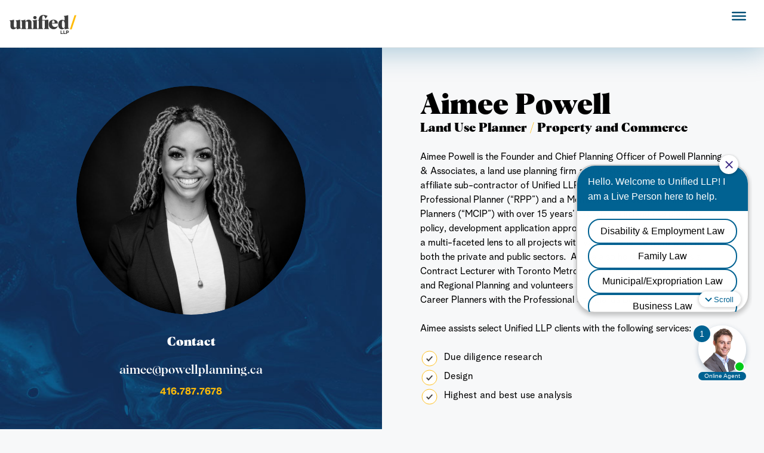

--- FILE ---
content_type: text/html; charset=UTF-8
request_url: https://unifiedllp.com/team/aimee-powell/
body_size: 14425
content:
<!doctype html><html lang="en-US"><head><meta charset="UTF-8"><meta name="viewport" content="width=device-width, initial-scale=1"><link rel="profile" href="https://gmpg.org/xfn/11"><meta name='robots' content='index, follow, max-image-preview:large, max-snippet:-1, max-video-preview:-1' /><link media="all" href="https://unifiedllp.com/wp-content/cache/autoptimize/css/autoptimize_2a3ba74a093086526da1c5e3765b9f71.css" rel="stylesheet"><title>Aimee Powell - Unified LLP</title><meta name="description" content="Aimee Powell, RPP and land use planner, brings over 15 years of expertise in development approvals and subdivision planning at Unified LLP." /><link rel="canonical" href="https://unifiedllp.com/team/aimee-powell/" /><meta property="og:locale" content="en_US" /><meta property="og:type" content="article" /><meta property="og:title" content="Aimee Powell" /><meta property="og:description" content="Aimee Powell, RPP and land use planner, brings over 15 years of expertise in development approvals and subdivision planning at Unified LLP." /><meta property="og:url" content="https://unifiedllp.com/team/aimee-powell/" /><meta property="og:site_name" content="Unified LLP" /><meta property="article:modified_time" content="2026-01-07T20:47:04+00:00" /><meta name="twitter:card" content="summary_large_image" /><meta name="twitter:label1" content="Est. reading time" /><meta name="twitter:data1" content="1 minute" /> <script type="application/ld+json" class="yoast-schema-graph">{"@context":"https://schema.org","@graph":[{"@type":"WebPage","@id":"https://unifiedllp.com/team/aimee-powell/","url":"https://unifiedllp.com/team/aimee-powell/","name":"Aimee Powell - Unified LLP","isPartOf":{"@id":"https://unifiedllp.com/#website"},"datePublished":"2023-01-30T15:33:33+00:00","dateModified":"2026-01-07T20:47:04+00:00","description":"Aimee Powell, RPP and land use planner, brings over 15 years of expertise in development approvals and subdivision planning at Unified LLP.","breadcrumb":{"@id":"https://unifiedllp.com/team/aimee-powell/#breadcrumb"},"inLanguage":"en-US","potentialAction":[{"@type":"ReadAction","target":["https://unifiedllp.com/team/aimee-powell/"]}]},{"@type":"BreadcrumbList","@id":"https://unifiedllp.com/team/aimee-powell/#breadcrumb","itemListElement":[{"@type":"ListItem","position":1,"name":"Home","item":"https://unifiedllp.com/"},{"@type":"ListItem","position":2,"name":"Team","item":"https://unifiedllp.com/team/"},{"@type":"ListItem","position":3,"name":"Aimee Powell"}]},{"@type":"WebSite","@id":"https://unifiedllp.com/#website","url":"https://unifiedllp.com/","name":"Unified LLP","description":"","publisher":{"@id":"https://unifiedllp.com/#organization"},"potentialAction":[{"@type":"SearchAction","target":{"@type":"EntryPoint","urlTemplate":"https://unifiedllp.com/?s={search_term_string}"},"query-input":{"@type":"PropertyValueSpecification","valueRequired":true,"valueName":"search_term_string"}}],"inLanguage":"en-US"},{"@type":["Organization","Place","LegalService"],"@id":"https://unifiedllp.com/#organization","name":"Unified LLP","url":"https://unifiedllp.com/","logo":{"@id":"https://unifiedllp.com/team/aimee-powell/#local-main-organization-logo"},"image":{"@id":"https://unifiedllp.com/team/aimee-powell/#local-main-organization-logo"},"address":{"@id":"https://unifiedllp.com/team/aimee-powell/#local-main-place-address"},"geo":{"@type":"GeoCoordinates","latitude":"43.650520594199754","longitude":"-79.39677207497976"},"telephone":["+14166397650"],"contactPoint":{"@type":"ContactPoint","telephone":"+14166397650","email":"info@unifiedllp.com"},"openingHoursSpecification":[{"@type":"OpeningHoursSpecification","dayOfWeek":["Monday","Tuesday","Wednesday","Thursday","Friday"],"opens":"09:00","closes":"17:00"},{"@type":"OpeningHoursSpecification","dayOfWeek":["Saturday","Sunday"],"opens":"00:00","closes":"00:00"}],"email":"info@unifiedllp.com","faxNumber":"+16474841923","priceRange":"$"},{"@type":"PostalAddress","@id":"https://unifiedllp.com/team/aimee-powell/#local-main-place-address","streetAddress":"197 Spadina Ave, 4th Floor","addressLocality":"Toronto","postalCode":"M5T 2C7","addressRegion":"Ontario","addressCountry":"CA"},{"@type":"ImageObject","inLanguage":"en-US","@id":"https://unifiedllp.com/team/aimee-powell/#local-main-organization-logo","url":"https://unifiedllp.com/wp-content/uploads/2022/01/UNIFIED_RGB.png","contentUrl":"https://unifiedllp.com/wp-content/uploads/2022/01/UNIFIED_RGB.png","width":1402,"height":400,"caption":"Unified LLP"}]}</script> <meta name="geo.placename" content="Toronto" /><meta name="geo.position" content="43.650520594199754;-79.39677207497976" /><meta name="geo.region" content="Canada" /><link rel='dns-prefetch' href='//www.google.com' /><link rel='dns-prefetch' href='//cdnjs.cloudflare.com' /><link rel='dns-prefetch' href='//liveleads.us' /><link rel="alternate" type="application/rss+xml" title="Unified LLP &raquo; Feed" href="https://unifiedllp.com/feed/" /><link rel="alternate" type="application/rss+xml" title="Unified LLP &raquo; Comments Feed" href="https://unifiedllp.com/comments/feed/" /><link rel="alternate" title="oEmbed (JSON)" type="application/json+oembed" href="https://unifiedllp.com/wp-json/oembed/1.0/embed?url=https%3A%2F%2Funifiedllp.com%2Fteam%2Faimee-powell%2F" /><link rel="alternate" title="oEmbed (XML)" type="text/xml+oembed" href="https://unifiedllp.com/wp-json/oembed/1.0/embed?url=https%3A%2F%2Funifiedllp.com%2Fteam%2Faimee-powell%2F&#038;format=xml" /><style id='wp-img-auto-sizes-contain-inline-css'>img:is([sizes=auto i],[sizes^="auto," i]){contain-intrinsic-size:3000px 1500px}</style><style id='wp-emoji-styles-inline-css'>img.wp-smiley,img.emoji{display:inline !important;border:none !important;box-shadow:none !important;height:1em !important;width:1em !important;margin:0 .07em !important;vertical-align:-.1em !important;background:0 0 !important;padding:0 !important}</style><style id='wp-block-library-inline-css'>:root{--wp-block-synced-color:#7a00df;--wp-block-synced-color--rgb:122,0,223;--wp-bound-block-color:var(--wp-block-synced-color);--wp-editor-canvas-background:#ddd;--wp-admin-theme-color:#007cba;--wp-admin-theme-color--rgb:0,124,186;--wp-admin-theme-color-darker-10:#006ba1;--wp-admin-theme-color-darker-10--rgb:0,107,160.5;--wp-admin-theme-color-darker-20:#005a87;--wp-admin-theme-color-darker-20--rgb:0,90,135;--wp-admin-border-width-focus:2px}@media (min-resolution:192dpi){:root{--wp-admin-border-width-focus:1.5px}}.wp-element-button{cursor:pointer}:root .has-very-light-gray-background-color{background-color:#eee}:root .has-very-dark-gray-background-color{background-color:#313131}:root .has-very-light-gray-color{color:#eee}:root .has-very-dark-gray-color{color:#313131}:root .has-vivid-green-cyan-to-vivid-cyan-blue-gradient-background{background:linear-gradient(135deg,#00d084,#0693e3)}:root .has-purple-crush-gradient-background{background:linear-gradient(135deg,#34e2e4,#4721fb 50%,#ab1dfe)}:root .has-hazy-dawn-gradient-background{background:linear-gradient(135deg,#faaca8,#dad0ec)}:root .has-subdued-olive-gradient-background{background:linear-gradient(135deg,#fafae1,#67a671)}:root .has-atomic-cream-gradient-background{background:linear-gradient(135deg,#fdd79a,#004a59)}:root .has-nightshade-gradient-background{background:linear-gradient(135deg,#330968,#31cdcf)}:root .has-midnight-gradient-background{background:linear-gradient(135deg,#020381,#2874fc)}:root{--wp--preset--font-size--normal:16px;--wp--preset--font-size--huge:42px}.has-regular-font-size{font-size:1em}.has-larger-font-size{font-size:2.625em}.has-normal-font-size{font-size:var(--wp--preset--font-size--normal)}.has-huge-font-size{font-size:var(--wp--preset--font-size--huge)}.has-text-align-center{text-align:center}.has-text-align-left{text-align:left}.has-text-align-right{text-align:right}.has-fit-text{white-space:nowrap!important}#end-resizable-editor-section{display:none}.aligncenter{clear:both}.items-justified-left{justify-content:flex-start}.items-justified-center{justify-content:center}.items-justified-right{justify-content:flex-end}.items-justified-space-between{justify-content:space-between}.screen-reader-text{border:0;clip-path:inset(50%);height:1px;margin:-1px;overflow:hidden;padding:0;position:absolute;width:1px;word-wrap:normal!important}.screen-reader-text:focus{background-color:#ddd;clip-path:none;color:#444;display:block;font-size:1em;height:auto;left:5px;line-height:normal;padding:15px 23px 14px;text-decoration:none;top:5px;width:auto;z-index:100000}html :where(.has-border-color){border-style:solid}html :where([style*=border-top-color]){border-top-style:solid}html :where([style*=border-right-color]){border-right-style:solid}html :where([style*=border-bottom-color]){border-bottom-style:solid}html :where([style*=border-left-color]){border-left-style:solid}html :where([style*=border-width]){border-style:solid}html :where([style*=border-top-width]){border-top-style:solid}html :where([style*=border-right-width]){border-right-style:solid}html :where([style*=border-bottom-width]){border-bottom-style:solid}html :where([style*=border-left-width]){border-left-style:solid}html :where(img[class*=wp-image-]){height:auto;max-width:100%}:where(figure){margin:0 0 1em}html :where(.is-position-sticky){--wp-admin--admin-bar--position-offset:var(--wp-admin--admin-bar--height,0px)}@media screen and (max-width:600px){html :where(.is-position-sticky){--wp-admin--admin-bar--position-offset:0px}}</style><style id='global-styles-inline-css'>:root{--wp--preset--aspect-ratio--square:1;--wp--preset--aspect-ratio--4-3:4/3;--wp--preset--aspect-ratio--3-4:3/4;--wp--preset--aspect-ratio--3-2:3/2;--wp--preset--aspect-ratio--2-3:2/3;--wp--preset--aspect-ratio--16-9:16/9;--wp--preset--aspect-ratio--9-16:9/16;--wp--preset--color--black:#000;--wp--preset--color--cyan-bluish-gray:#abb8c3;--wp--preset--color--white:#fff;--wp--preset--color--pale-pink:#f78da7;--wp--preset--color--vivid-red:#cf2e2e;--wp--preset--color--luminous-vivid-orange:#ff6900;--wp--preset--color--luminous-vivid-amber:#fcb900;--wp--preset--color--light-green-cyan:#7bdcb5;--wp--preset--color--vivid-green-cyan:#00d084;--wp--preset--color--pale-cyan-blue:#8ed1fc;--wp--preset--color--vivid-cyan-blue:#0693e3;--wp--preset--color--vivid-purple:#9b51e0;--wp--preset--gradient--vivid-cyan-blue-to-vivid-purple:linear-gradient(135deg,#0693e3 0%,#9b51e0 100%);--wp--preset--gradient--light-green-cyan-to-vivid-green-cyan:linear-gradient(135deg,#7adcb4 0%,#00d082 100%);--wp--preset--gradient--luminous-vivid-amber-to-luminous-vivid-orange:linear-gradient(135deg,#fcb900 0%,#ff6900 100%);--wp--preset--gradient--luminous-vivid-orange-to-vivid-red:linear-gradient(135deg,#ff6900 0%,#cf2e2e 100%);--wp--preset--gradient--very-light-gray-to-cyan-bluish-gray:linear-gradient(135deg,#eee 0%,#a9b8c3 100%);--wp--preset--gradient--cool-to-warm-spectrum:linear-gradient(135deg,#4aeadc 0%,#9778d1 20%,#cf2aba 40%,#ee2c82 60%,#fb6962 80%,#fef84c 100%);--wp--preset--gradient--blush-light-purple:linear-gradient(135deg,#ffceec 0%,#9896f0 100%);--wp--preset--gradient--blush-bordeaux:linear-gradient(135deg,#fecda5 0%,#fe2d2d 50%,#6b003e 100%);--wp--preset--gradient--luminous-dusk:linear-gradient(135deg,#ffcb70 0%,#c751c0 50%,#4158d0 100%);--wp--preset--gradient--pale-ocean:linear-gradient(135deg,#fff5cb 0%,#b6e3d4 50%,#33a7b5 100%);--wp--preset--gradient--electric-grass:linear-gradient(135deg,#caf880 0%,#71ce7e 100%);--wp--preset--gradient--midnight:linear-gradient(135deg,#020381 0%,#2874fc 100%);--wp--preset--font-size--small:13px;--wp--preset--font-size--medium:20px;--wp--preset--font-size--large:36px;--wp--preset--font-size--x-large:42px;--wp--preset--spacing--20:.44rem;--wp--preset--spacing--30:.67rem;--wp--preset--spacing--40:1rem;--wp--preset--spacing--50:1.5rem;--wp--preset--spacing--60:2.25rem;--wp--preset--spacing--70:3.38rem;--wp--preset--spacing--80:5.06rem;--wp--preset--shadow--natural:6px 6px 9px rgba(0,0,0,.2);--wp--preset--shadow--deep:12px 12px 50px rgba(0,0,0,.4);--wp--preset--shadow--sharp:6px 6px 0px rgba(0,0,0,.2);--wp--preset--shadow--outlined:6px 6px 0px -3px #fff,6px 6px #000;--wp--preset--shadow--crisp:6px 6px 0px #000}:where(.is-layout-flex){gap:.5em}:where(.is-layout-grid){gap:.5em}body .is-layout-flex{display:flex}.is-layout-flex{flex-wrap:wrap;align-items:center}.is-layout-flex>:is(*,div){margin:0}body .is-layout-grid{display:grid}.is-layout-grid>:is(*,div){margin:0}:where(.wp-block-columns.is-layout-flex){gap:2em}:where(.wp-block-columns.is-layout-grid){gap:2em}:where(.wp-block-post-template.is-layout-flex){gap:1.25em}:where(.wp-block-post-template.is-layout-grid){gap:1.25em}.has-black-color{color:var(--wp--preset--color--black) !important}.has-cyan-bluish-gray-color{color:var(--wp--preset--color--cyan-bluish-gray) !important}.has-white-color{color:var(--wp--preset--color--white) !important}.has-pale-pink-color{color:var(--wp--preset--color--pale-pink) !important}.has-vivid-red-color{color:var(--wp--preset--color--vivid-red) !important}.has-luminous-vivid-orange-color{color:var(--wp--preset--color--luminous-vivid-orange) !important}.has-luminous-vivid-amber-color{color:var(--wp--preset--color--luminous-vivid-amber) !important}.has-light-green-cyan-color{color:var(--wp--preset--color--light-green-cyan) !important}.has-vivid-green-cyan-color{color:var(--wp--preset--color--vivid-green-cyan) !important}.has-pale-cyan-blue-color{color:var(--wp--preset--color--pale-cyan-blue) !important}.has-vivid-cyan-blue-color{color:var(--wp--preset--color--vivid-cyan-blue) !important}.has-vivid-purple-color{color:var(--wp--preset--color--vivid-purple) !important}.has-black-background-color{background-color:var(--wp--preset--color--black) !important}.has-cyan-bluish-gray-background-color{background-color:var(--wp--preset--color--cyan-bluish-gray) !important}.has-white-background-color{background-color:var(--wp--preset--color--white) !important}.has-pale-pink-background-color{background-color:var(--wp--preset--color--pale-pink) !important}.has-vivid-red-background-color{background-color:var(--wp--preset--color--vivid-red) !important}.has-luminous-vivid-orange-background-color{background-color:var(--wp--preset--color--luminous-vivid-orange) !important}.has-luminous-vivid-amber-background-color{background-color:var(--wp--preset--color--luminous-vivid-amber) !important}.has-light-green-cyan-background-color{background-color:var(--wp--preset--color--light-green-cyan) !important}.has-vivid-green-cyan-background-color{background-color:var(--wp--preset--color--vivid-green-cyan) !important}.has-pale-cyan-blue-background-color{background-color:var(--wp--preset--color--pale-cyan-blue) !important}.has-vivid-cyan-blue-background-color{background-color:var(--wp--preset--color--vivid-cyan-blue) !important}.has-vivid-purple-background-color{background-color:var(--wp--preset--color--vivid-purple) !important}.has-black-border-color{border-color:var(--wp--preset--color--black) !important}.has-cyan-bluish-gray-border-color{border-color:var(--wp--preset--color--cyan-bluish-gray) !important}.has-white-border-color{border-color:var(--wp--preset--color--white) !important}.has-pale-pink-border-color{border-color:var(--wp--preset--color--pale-pink) !important}.has-vivid-red-border-color{border-color:var(--wp--preset--color--vivid-red) !important}.has-luminous-vivid-orange-border-color{border-color:var(--wp--preset--color--luminous-vivid-orange) !important}.has-luminous-vivid-amber-border-color{border-color:var(--wp--preset--color--luminous-vivid-amber) !important}.has-light-green-cyan-border-color{border-color:var(--wp--preset--color--light-green-cyan) !important}.has-vivid-green-cyan-border-color{border-color:var(--wp--preset--color--vivid-green-cyan) !important}.has-pale-cyan-blue-border-color{border-color:var(--wp--preset--color--pale-cyan-blue) !important}.has-vivid-cyan-blue-border-color{border-color:var(--wp--preset--color--vivid-cyan-blue) !important}.has-vivid-purple-border-color{border-color:var(--wp--preset--color--vivid-purple) !important}.has-vivid-cyan-blue-to-vivid-purple-gradient-background{background:var(--wp--preset--gradient--vivid-cyan-blue-to-vivid-purple) !important}.has-light-green-cyan-to-vivid-green-cyan-gradient-background{background:var(--wp--preset--gradient--light-green-cyan-to-vivid-green-cyan) !important}.has-luminous-vivid-amber-to-luminous-vivid-orange-gradient-background{background:var(--wp--preset--gradient--luminous-vivid-amber-to-luminous-vivid-orange) !important}.has-luminous-vivid-orange-to-vivid-red-gradient-background{background:var(--wp--preset--gradient--luminous-vivid-orange-to-vivid-red) !important}.has-very-light-gray-to-cyan-bluish-gray-gradient-background{background:var(--wp--preset--gradient--very-light-gray-to-cyan-bluish-gray) !important}.has-cool-to-warm-spectrum-gradient-background{background:var(--wp--preset--gradient--cool-to-warm-spectrum) !important}.has-blush-light-purple-gradient-background{background:var(--wp--preset--gradient--blush-light-purple) !important}.has-blush-bordeaux-gradient-background{background:var(--wp--preset--gradient--blush-bordeaux) !important}.has-luminous-dusk-gradient-background{background:var(--wp--preset--gradient--luminous-dusk) !important}.has-pale-ocean-gradient-background{background:var(--wp--preset--gradient--pale-ocean) !important}.has-electric-grass-gradient-background{background:var(--wp--preset--gradient--electric-grass) !important}.has-midnight-gradient-background{background:var(--wp--preset--gradient--midnight) !important}.has-small-font-size{font-size:var(--wp--preset--font-size--small) !important}.has-medium-font-size{font-size:var(--wp--preset--font-size--medium) !important}.has-large-font-size{font-size:var(--wp--preset--font-size--large) !important}.has-x-large-font-size{font-size:var(--wp--preset--font-size--x-large) !important}</style><style id='classic-theme-styles-inline-css'>/*! This file is auto-generated */
.wp-block-button__link{color:#fff;background-color:#32373c;border-radius:9999px;box-shadow:none;text-decoration:none;padding:calc(.667em + 2px) calc(1.333em + 2px);font-size:1.125em}.wp-block-file__button{background:#32373c;color:#fff;text-decoration:none}</style><link rel='stylesheet' id='megamenu-css' href='https://unifiedllp.com/wp-content/cache/autoptimize/css/autoptimize_single_ef3c6c9d6d40bd76b60a5ab40c355441.css?ver=d1eed6' media='all' /><link rel='stylesheet' id='dashicons-css' href='https://unifiedllp.com/wp-includes/css/dashicons.min.css?ver=6.9' media='all' /><link rel='stylesheet' id='lf-css_style-css' href='https://unifiedllp.com/?lf-css=1&#038;ver=1.0.4' media='all' /> <script defer="defer" src="https://unifiedllp.com/wp-content/cache/autoptimize/js/autoptimize_single_9a1afd499a89e0f3713c60357db12fa2.js?ver=6.9" id="grw-public-main-js-js"></script> <script defer src="https://unifiedllp.com/wp-includes/js/jquery/jquery.min.js?ver=3.7.1" id="jquery-core-js"></script> <script defer src="https://unifiedllp.com/wp-includes/js/jquery/jquery-migrate.min.js?ver=3.4.1" id="jquery-migrate-js"></script> <link rel="https://api.w.org/" href="https://unifiedllp.com/wp-json/" /><link rel="EditURI" type="application/rsd+xml" title="RSD" href="https://unifiedllp.com/xmlrpc.php?rsd" /><link rel='shortlink' href='https://unifiedllp.com/?p=1985' /><meta name="ti-site-data" content="[base64]" /><style type="text/css">.site-title,.site-description{position:absolute;clip:rect(1px,1px,1px,1px)}</style><link rel="icon" href="https://unifiedllp.com/wp-content/uploads/2022/01/unified-icon-150x150.png" sizes="32x32" /><link rel="icon" href="https://unifiedllp.com/wp-content/uploads/2022/01/unified-icon-300x300.png" sizes="192x192" /><link rel="apple-touch-icon" href="https://unifiedllp.com/wp-content/uploads/2022/01/unified-icon-300x300.png" /><meta name="msapplication-TileImage" content="https://unifiedllp.com/wp-content/uploads/2022/01/unified-icon-300x300.png" />  <script defer src="[data-uri]"></script> <style id="wp-custom-css">li>ol{margin-bottom:0;margin-left:.5em;padding-left:.3em !important;padding-top:.6em}#property-commerce{font-size:.9rem}.apexchat_tab_invitation_frame{display:none}#mega-menu-wrap-menu-1 #mega-menu-menu-1 li.mega-menu-item-has-children>a.mega-menu-link>span.mega-indicator{margin:0 !important}</style><style type="text/css"></style></head>  <script defer src="[data-uri]"></script> <noscript><img height="1" width="1" style="display:none"
 src="https://www.facebook.com/tr?id=305937745234006&ev=PageView&noscript=1"
 /></noscript><body class="wp-singular unified_team-template-default single single-unified_team postid-1985 wp-theme-unified mega-menu-menu-1 no-sidebar"> <noscript><iframe src="https://www.googletagmanager.com/ns.html?id=GTM-NWP2FZ3K"
height="0" width="0" style="display:none;visibility:hidden"></iframe></noscript><div id="page" class="site"> <a class="skip-link screen-reader-text" href="#primary">Skip to content</a><div class="pa-flyout-container"><div class="pa-flyout--leftside"><div class="pa-flyout-footer"><h2 class="title--white">Member of a union?</h2> <a class="btn btn-blue js-close-pa-nav" href="/book-a-consultation/">Book a consulation</a></div></div></div><div id="swup" class="transition-fade" aria-live="polite"> <noscript><iframe src="https://www.googletagmanager.com/ns.html?id=GTM-NBF38QN"
 height="0" width="0" style="display:none;visibility:hidden"></iframe></noscript><header id="masthead" class="site-header header-footer--padding"><div class="site-branding justify-start"> <a class="unified-home-link" href="/"><svg version="1.1" id="unified-logo--svg" xmlns="http://www.w3.org/2000/svg" xmlns:xlink="http://www.w3.org/1999/xlink" x="0px" y="0px"
 viewBox="0 0 273.7 78.1" style="enable-background:new 0 0 273.7 78.1;" xml:space="preserve"><style type="text/css">.st0{fill:#ffbb0b}.st1{fill:#3d3d3d}</style><g> <path class="st0" d="M266.1,1h7.5c0.1,0,0.1,0.1,0.1,0.1l-19.1,58.1c0,0-2,0.1-2,0.1H247c-0.1,0-0.1-0.1-0.1-0.1L266.1,1
 C266,1,266,1,266.1,1z"/> </g> <g> <path class="st1" d="M199.3,40.2c0-13.2,7.3-20.2,16.1-20.2c4.2,0,8.2,1.5,10.3,3.1V11.6c0-2.4-0.9-4.5-3.9-6.8V4.3
 c6.1-0.5,12.2-1.5,18.3-3.3v49c0,3.3,0.9,4.2,3.9,5.7v0.5l-17.9,2.9l-0.1-6.7h-0.1c-1.7,3.2-6.1,6.7-11.7,6.7
 C207.4,59.2,199.3,54,199.3,40.2z M225.8,50.3V33.2c-1.1-4.6-3.2-10.2-6.7-10.2c-3.6,0-4.9,5.9-4.9,14.3c0,10.5,1.9,16.6,6,16.6
 C222.5,53.9,224.4,52.1,225.8,50.3z"/> <path class="st1" d="M29.1,51.5c-2.2,3-6.7,7.5-13.4,7.5c-4,0-11.9-1.6-11.9-11.9V33.7c0-6.4-0.5-7.9-3.9-10.4v-0.6
 c6-0.4,12.2-1.5,18.2-3.2c0,8.5-0.2,17.7-0.2,26.1c0,4.6,2.4,6.6,5.2,6.6c2.4,0,4.3-1.5,5.6-3V33.7c0-6.4-0.5-7.9-3.9-10.4v-0.6
 c6.1-0.4,12.2-1.5,18.3-3.2L43.5,48c0,4.9,0.8,5.8,3.9,7.2v0.5L29.1,59V51.5z"/> <path class="st1" d="M47.2,57.4c3.2-2,3.9-2.9,3.9-8.5l-0.4-15.3c0-7.1-0.8-7.9-3.9-10.5v-0.5c6-0.3,12-1.4,18-3.2v8.2
 c2.3-3.5,6.8-8,13.4-8c3.9,0,11.8,1.6,11.8,12v17.3c0,5.6,0.8,6.5,3.9,8.5V58H72.2v-0.5c3.2-2,3.7-2.9,3.7-8.5V33
 c0-4.7-2.3-6.6-4.9-6.6c-2.4,0-4.5,1.8-5.9,3.8l0.4,18.7c0,5.6,0.7,6.5,3.9,8.5V58H47.2V57.4z"/> <path class="st1" d="M93.7,57.4c3.2-2,3.9-2.9,3.9-8.5V33.7c0-7.4-0.9-7.9-3.9-10.4v-0.6c6.1-0.4,12.2-1.5,18.3-3.2v29.5
 c0,5.6,0.7,6.5,3.9,8.5V58H93.7V57.4z"/> <path class="st1" d="M160.6,39c0-12.1,8.1-19.4,19.8-19.4c12.3,0,17.3,8.1,17.3,14.8v0.8h-24v0.7c0,10.3,6.9,13.6,13,13.6
 c6.6,0,9.6-3.9,10.6-5.8l0.5,0.3c-1.1,4.9-4.4,14.7-17.3,14.7C169.6,58.7,160.6,51.7,160.6,39z M184.9,33.1
 c-0.2-5.5-1.3-11.3-5.7-11.3c-3.5,0-5.2,4.3-5.5,11.3H184.9z"/> <path class="st1" d="M134,20.6c0,0,16.9,0.4,24.7-1.2v29.5c0,5.6,0.7,6.5,3.9,8.5V58h-22.2v-0.5c3.2-2,3.9-2.9,3.9-8.5V33.7l0-10.5
 h-4.7H134v25.7c0,5.6,0.8,6.5,4.3,8.5V58h-22.6v-0.5c3.2-2,3.9-2.9,3.9-8.5V23.2h-4v-2.6h4v-0.9C119.6,3.9,131.6,0,138.5,0
 c5.4,0,12.7,2.3,17.1,4l-8.2,11.5H147c-2.3-5.8-4.7-13.1-9.1-13.1c-2.2,0-3.9,3.3-3.9,8.4C133.9,18.9,134,20.6,134,20.6z"/> <path class="st1" d="M209,64.3h3.2v11h6.6v2.8H209V64.3z"/> <path class="st1" d="M220.4,64.3h3.2v11h6.6v2.8h-9.7V64.3z"/> <path class="st1" d="M231.8,64.3h6.5c2.9,0,4.4,1.9,4.4,4.5c0,2.4-1.4,4.6-4.7,4.6h-3v4.7h-3.2V64.3z M238,70.8
 c1.2,0,1.9-0.7,1.9-1.9S239.1,67,238,67H235v3.8H238z"/> </g> <path class="st1 i-dot" d="M96.9,11.1c0-3.6,3.2-6.6,7.1-6.6c3.9,0,7,3,7,6.6c0,3.6-3.2,6.6-7,6.6C100.1,17.7,96.9,14.7,96.9,11.1z"/> </svg></a><p class="site-title"><a href="https://unifiedllp.com/" rel="home">Unified LLP</a></p></div><nav id="site-navigation" class="main-navigation justify-center"> <button class="menu-toggle" aria-controls="primary-menu" aria-expanded="false"> <span class="bar1"></span> <span class="bar2"></span> <span class="bar3"></span> <span class="screen-reader-text">Main Menu</span> </button><div id="mega-menu-wrap-menu-1" class="mega-menu-wrap"><div class="mega-menu-toggle"><div class="mega-toggle-blocks-left"></div><div class="mega-toggle-blocks-center"></div><div class="mega-toggle-blocks-right"><div class='mega-toggle-block mega-menu-toggle-animated-block mega-toggle-block-0' id='mega-toggle-block-0'><button aria-label="Toggle Menu" class="mega-toggle-animated mega-toggle-animated-slider" type="button" aria-expanded="false"> <span class="mega-toggle-animated-box"> <span class="mega-toggle-animated-inner"></span> </span> </button></div></div></div><ul id="mega-menu-menu-1" class="mega-menu max-mega-menu mega-menu-horizontal mega-no-js" data-event="hover_intent" data-effect="fade_up" data-effect-speed="200" data-effect-mobile="disabled" data-effect-speed-mobile="0" data-panel-width="body" data-mobile-force-width="body" data-second-click="go" data-document-click="collapse" data-vertical-behaviour="standard" data-breakpoint="1300" data-unbind="true" data-mobile-state="collapse_all" data-mobile-direction="vertical" data-hover-intent-timeout="300" data-hover-intent-interval="100"><li class="mega-menu-item mega-menu-item-type-post_type mega-menu-item-object-page mega-menu-item-has-children mega-align-bottom-left mega-menu-flyout mega-menu-item-3082" id="mega-menu-item-3082"><a class="mega-menu-link" href="https://unifiedllp.com/practice-areas/employment-lawyer/" aria-expanded="false" tabindex="0">Employment<span class="mega-indicator" aria-hidden="true"></span></a><ul class="mega-sub-menu"><li class="mega-menu-item mega-menu-item-type-post_type mega-menu-item-object-page mega-menu-item-2591" id="mega-menu-item-2591"><a class="mega-menu-link" href="https://unifiedllp.com/practice-areas/employment-lawyer-toronto/constructive-dismissal-lawyer/">Constructive Dismissal Lawyer</a></li><li class="mega-menu-item mega-menu-item-type-post_type mega-menu-item-object-page mega-menu-item-2592" id="mega-menu-item-2592"><a class="mega-menu-link" href="https://unifiedllp.com/practice-areas/employment-lawyer-toronto/wrongful-dismissal-lawyer-toronto/">Wrongful Dismissal Lawyer Toronto</a></li><li class="mega-menu-item mega-menu-item-type-post_type mega-menu-item-object-page mega-menu-item-has-children mega-menu-item-3066" id="mega-menu-item-3066"><a class="mega-menu-link" href="https://unifiedllp.com/practice-areas/employment-lawyer/" aria-expanded="false">Employment Lawyers<span class="mega-indicator" aria-hidden="true"></span></a><ul class="mega-sub-menu"><li class="mega-menu-item mega-menu-item-type-post_type mega-menu-item-object-page mega-menu-item-2589" id="mega-menu-item-2589"><a class="mega-menu-link" href="https://unifiedllp.com/practice-areas/employment-lawyer-toronto/">Employment Lawyer Toronto</a></li><li class="mega-menu-item mega-menu-item-type-post_type mega-menu-item-object-page mega-menu-item-2588" id="mega-menu-item-2588"><a class="mega-menu-link" href="https://unifiedllp.com/practice-areas/employment-lawyer-kitchener-free-consultation/">Employment Lawyer Kitchener</a></li><li class="mega-menu-item mega-menu-item-type-post_type mega-menu-item-object-page mega-menu-item-2620" id="mega-menu-item-2620"><a class="mega-menu-link" href="https://unifiedllp.com/practice-areas/employment-lawyer-richmond-hill/">Employment Lawyer Richmond Hill</a></li><li class="mega-menu-item mega-menu-item-type-post_type mega-menu-item-object-page mega-menu-item-2622" id="mega-menu-item-2622"><a class="mega-menu-link" href="https://unifiedllp.com/employment-lawyer-mississauga/">Employment Lawyer Mississauga</a></li></ul></li></ul></li><li class="mega-menu-item mega-menu-item-type-post_type mega-menu-item-object-page mega-menu-item-has-children mega-align-bottom-left mega-menu-flyout mega-menu-item-3153" id="mega-menu-item-3153"><a class="mega-menu-link" href="https://unifiedllp.com/practice-areas/family-lawyers/" aria-expanded="false" tabindex="0">Family<span class="mega-indicator" aria-hidden="true"></span></a><ul class="mega-sub-menu"><li class="mega-menu-item mega-menu-item-type-post_type mega-menu-item-object-page mega-menu-item-has-children mega-menu-item-2597" id="mega-menu-item-2597"><a class="mega-menu-link" href="https://unifiedllp.com/practice-areas/family-lawyer-toronto/" aria-expanded="false">Family Law Toronto<span class="mega-indicator" aria-hidden="true"></span></a><ul class="mega-sub-menu"><li class="mega-menu-item mega-menu-item-type-post_type mega-menu-item-object-page mega-menu-item-2711" id="mega-menu-item-2711"><a class="mega-menu-link" href="https://unifiedllp.com/practice-areas/family-lawyer-toronto/divorce-lawyer-toronto/">Experienced Divorce Lawyers</a></li><li class="mega-menu-item mega-menu-item-type-post_type mega-menu-item-object-page mega-menu-item-2596" id="mega-menu-item-2596"><a class="mega-menu-link" href="https://unifiedllp.com/practice-areas/family-lawyer-toronto/parenting-and-abuse/">Parenting and Spousal Abuse</a></li><li class="mega-menu-item mega-menu-item-type-post_type mega-menu-item-object-page mega-menu-item-2599" id="mega-menu-item-2599"><a class="mega-menu-link" href="https://unifiedllp.com/practice-areas/family-lawyer-toronto/adoption-lawyer-toronto/">Adoption Lawyer</a></li><li class="mega-menu-item mega-menu-item-type-post_type mega-menu-item-object-page mega-menu-item-2600" id="mega-menu-item-2600"><a class="mega-menu-link" href="https://unifiedllp.com/practice-areas/family-lawyer-toronto/support/spousal-support-lawyer-toronto/">Spousal support</a></li><li class="mega-menu-item mega-menu-item-type-post_type mega-menu-item-object-page mega-menu-item-2598" id="mega-menu-item-2598"><a class="mega-menu-link" href="https://unifiedllp.com/practice-areas/family-lawyer-toronto/parenting-and-abuse/parental-alienation/">Parental Alienation</a></li></ul></li><li class="mega-menu-item mega-menu-item-type-post_type mega-menu-item-object-page mega-menu-item-has-children mega-menu-item-2593" id="mega-menu-item-2593"><a class="mega-menu-link" href="https://unifiedllp.com/practice-areas/family-lawyer-calgary/" aria-expanded="false">Family Law Calgary<span class="mega-indicator" aria-hidden="true"></span></a><ul class="mega-sub-menu"><li class="mega-menu-item mega-menu-item-type-custom mega-menu-item-object-custom mega-menu-item-2686" id="mega-menu-item-2686"><a class="mega-menu-link" href="https://unifiedllp.com/practice-areas/family-lawyer-calgary/divorce-lawyer-calgary/">Divorce Lawyer Calgary</a></li><li class="mega-menu-item mega-menu-item-type-post_type mega-menu-item-object-page mega-menu-item-2742" id="mega-menu-item-2742"><a class="mega-menu-link" href="https://unifiedllp.com/practice-areas/division-of-property/">Property Division and Divorce Calgary</a></li></ul></li></ul></li><li class="mega-menu-item mega-menu-item-type-post_type mega-menu-item-object-page mega-menu-item-has-children mega-align-bottom-left mega-menu-flyout mega-menu-item-648" id="mega-menu-item-648"><a class="mega-menu-link" href="https://unifiedllp.com/practice-areas/labour-lawyer/" aria-expanded="false" tabindex="0">Labour<span class="mega-indicator" aria-hidden="true"></span></a><ul class="mega-sub-menu"><li class="mega-menu-item mega-menu-item-type-post_type mega-menu-item-object-page mega-menu-item-2601" id="mega-menu-item-2601"><a class="mega-menu-link" href="https://unifiedllp.com/practice-areas/labour-lawyer/collective-bargaining-and-labour-relations/">Collective Bargaining and Labour Relations</a></li><li class="mega-menu-item mega-menu-item-type-post_type mega-menu-item-object-page mega-menu-item-2602" id="mega-menu-item-2602"><a class="mega-menu-link" href="https://unifiedllp.com/practice-areas/labour-lawyer/grievance-arbitration/">Grievance Arbitration</a></li><li class="mega-menu-item mega-menu-item-type-post_type mega-menu-item-object-page mega-menu-item-2603" id="mega-menu-item-2603"><a class="mega-menu-link" href="https://unifiedllp.com/practice-areas/labour-lawyer/human-rights-law/">Human Rights Law</a></li><li class="mega-menu-item mega-menu-item-type-post_type mega-menu-item-object-page mega-menu-item-2604" id="mega-menu-item-2604"><a class="mega-menu-link" href="https://unifiedllp.com/practice-areas/labour-lawyer/class-actions/">Class Actions</a></li></ul></li><li class="mega-menu-item mega-menu-item-type-post_type mega-menu-item-object-page mega-menu-item-has-children mega-align-bottom-left mega-menu-flyout mega-menu-item-649" id="mega-menu-item-649"><a class="mega-menu-link" href="https://unifiedllp.com/practice-areas/property-and-commerce-lawyer/" aria-expanded="false" tabindex="0">Property/Commerce<span class="mega-indicator" aria-hidden="true"></span></a><ul class="mega-sub-menu"><li class="mega-menu-item mega-menu-item-type-custom mega-menu-item-object-custom mega-menu-item-has-children mega-menu-item-2633" id="mega-menu-item-2633"><a class="mega-menu-link" href="#" aria-expanded="false">Expropriation Law<span class="mega-indicator" aria-hidden="true"></span></a><ul class="mega-sub-menu"><li class="mega-menu-item mega-menu-item-type-post_type mega-menu-item-object-page mega-menu-item-2608" id="mega-menu-item-2608"><a class="mega-menu-link" href="https://unifiedllp.com/practice-areas/property-and-commerce-lawyer/expropriation-lawyer-toronto/">Expropriation Law Toronto</a></li><li class="mega-menu-item mega-menu-item-type-post_type mega-menu-item-object-page mega-menu-item-2963" id="mega-menu-item-2963"><a class="mega-menu-link" href="https://unifiedllp.com/practice-areas/property-and-commerce-lawyer/expropriation-lawyer-kitchener/">Expropriation Law Kitchener</a></li><li class="mega-menu-item mega-menu-item-type-post_type mega-menu-item-object-page mega-menu-item-2609" id="mega-menu-item-2609"><a class="mega-menu-link" href="https://unifiedllp.com/practice-areas/property-and-commerce-lawyer/expropriation-lawyer-hamilton/">Expropriation Law Hamilton</a></li></ul></li><li class="mega-menu-item mega-menu-item-type-custom mega-menu-item-object-custom mega-menu-item-has-children mega-menu-item-2632" id="mega-menu-item-2632"><a class="mega-menu-link" href="#" aria-expanded="false">Real Estate Law<span class="mega-indicator" aria-hidden="true"></span></a><ul class="mega-sub-menu"><li class="mega-menu-item mega-menu-item-type-post_type mega-menu-item-object-page mega-menu-item-2631" id="mega-menu-item-2631"><a class="mega-menu-link" href="https://unifiedllp.com/practice-areas/property-and-commerce-lawyer/real-estate-lawyer-kitchener/">Real Estate Law Kitchener</a></li><li class="mega-menu-item mega-menu-item-type-post_type mega-menu-item-object-page mega-menu-item-2630" id="mega-menu-item-2630"><a class="mega-menu-link" href="https://unifiedllp.com/practice-areas/property-and-commerce-lawyer/real-estate-lawyer-toronto/">Real Estate Law Toronto</a></li></ul></li><li class="mega-menu-item mega-menu-item-type-post_type mega-menu-item-object-page mega-menu-item-2606" id="mega-menu-item-2606"><a class="mega-menu-link" href="https://unifiedllp.com/practice-areas/property-and-commerce-lawyer/municipal-lawyer-toronto/">Municipal Law</a></li><li class="mega-menu-item mega-menu-item-type-post_type mega-menu-item-object-page mega-menu-item-2607" id="mega-menu-item-2607"><a class="mega-menu-link" href="https://unifiedllp.com/practice-areas/property-and-commerce-lawyer/commercial-litigation/">Commercial Litigation</a></li><li class="mega-menu-item mega-menu-item-type-post_type mega-menu-item-object-page mega-menu-item-2610" id="mega-menu-item-2610"><a class="mega-menu-link" href="https://unifiedllp.com/practice-areas/property-and-commerce-lawyer/business-lawyer-kitchener/">Business Law</a></li><li class="mega-menu-item mega-menu-item-type-post_type mega-menu-item-object-page mega-menu-item-2611" id="mega-menu-item-2611"><a class="mega-menu-link" href="https://unifiedllp.com/practice-areas/property-and-commerce-lawyer/construction-lawyer-toronto/">Construction Law</a></li></ul></li><li class="mega-menu-item mega-menu-item-type-post_type mega-menu-item-object-page mega-menu-item-has-children mega-align-bottom-left mega-menu-flyout mega-menu-item-3134" id="mega-menu-item-3134"><a class="mega-menu-link" href="https://unifiedllp.com/practice-areas/long-term-disability-lawyer/" aria-expanded="false" tabindex="0">Disability<span class="mega-indicator" aria-hidden="true"></span></a><ul class="mega-sub-menu"><li class="mega-menu-item mega-menu-item-type-post_type mega-menu-item-object-page mega-menu-item-2615" id="mega-menu-item-2615"><a class="mega-menu-link" href="https://unifiedllp.com/practice-areas/long-term-disability-lawyer-toronto/">Long Term Disability Lawyer Toronto</a></li><li class="mega-menu-item mega-menu-item-type-post_type mega-menu-item-object-page mega-menu-item-2616" id="mega-menu-item-2616"><a class="mega-menu-link" href="https://unifiedllp.com/practice-areas/long-term-disability-lawyer-oakville/">Long Term Disability Lawyer Oakville</a></li><li class="mega-menu-item mega-menu-item-type-post_type mega-menu-item-object-page mega-menu-item-2617" id="mega-menu-item-2617"><a class="mega-menu-link" href="https://unifiedllp.com/practice-areas/long-term-disability-lawyer-kitchener/">Long Term Disability Lawyer Kitchener</a></li><li class="mega-menu-item mega-menu-item-type-post_type mega-menu-item-object-page mega-menu-item-2618" id="mega-menu-item-2618"><a class="mega-menu-link" href="https://unifiedllp.com/practice-areas/long-term-disability-lawyer-hamilton/">Long Term Disability Lawyer Hamilton</a></li><li class="mega-menu-item mega-menu-item-type-post_type mega-menu-item-object-page mega-menu-item-2657" id="mega-menu-item-2657"><a class="mega-menu-link" href="https://unifiedllp.com/practice-areas/long-term-disability-lawyer-kingston/">Long Term Disability Lawyer Kingston</a></li><li class="mega-menu-item mega-menu-item-type-post_type mega-menu-item-object-page mega-menu-item-2825" id="mega-menu-item-2825"><a class="mega-menu-link" href="https://unifiedllp.com/practice-areas/short-term-disability-lawyer-toronto/">Short-Term Disability Lawyers Toronto</a></li></ul></li><li class="mega-menu-item mega-menu-item-type-post_type mega-menu-item-object-page mega-current_page_parent mega-align-bottom-left mega-menu-flyout mega-hide-on-desktop mega-menu-item-2612" id="mega-menu-item-2612"><a class="mega-menu-link" href="https://unifiedllp.com/insights/" tabindex="0">Legal Insights</a></li><li class="mega-menu-item mega-menu-item-type-post_type_archive mega-menu-item-object-unified_team mega-align-bottom-left mega-menu-flyout mega-hide-on-desktop mega-menu-item-2613" id="mega-menu-item-2613"><a class="mega-menu-link" href="https://unifiedllp.com/team/" tabindex="0">Our Team</a></li><li class="mega-menu-item mega-menu-item-type-post_type mega-menu-item-object-page mega-align-bottom-left mega-menu-flyout mega-hide-on-desktop mega-menu-item-2614" id="mega-menu-item-2614"><a class="mega-menu-link" href="https://unifiedllp.com/contact/" tabindex="0">Contact Us</a></li></ul></div></nav><div id="main-cta" class="justify-end"> <a class="btn btn-blue skew-me desktop-only" href="/insights/"><span class="unskew-me">Legal Insights</span></a> <a class="btn btn-blue skew-me desktop-only" href="/team/"><span class="unskew-me">Our Team</span></a> <a class="btn btn-yellow skew-me desktop-only" href="/contact"><span class="unskew-me">Contact Us</span></a></div></header><div id="masthead-spacer"></div><main id="primary" class="site-main"><article id="post-1985" class="post-1985 unified_team type-unified_team status-publish hentry unified_roles-support-staff unified_practicearea-property-and-commerce"><div class="entry-content flex-columns"><div class="panel-grey--leftside"><div class="staff--info"><div class="staff--pic-wrapper"><div class="staff--pic"><img width="640" height="640" src="https://unifiedllp.com/wp-content/uploads/2023/01/2023-01-25-Powell-Headshot-1024x1024.jpeg" class="attachment-large size-large" alt="" decoding="async" fetchpriority="high" srcset="https://unifiedllp.com/wp-content/uploads/2023/01/2023-01-25-Powell-Headshot-1024x1024.jpeg 1024w, https://unifiedllp.com/wp-content/uploads/2023/01/2023-01-25-Powell-Headshot-300x300.jpeg 300w, https://unifiedllp.com/wp-content/uploads/2023/01/2023-01-25-Powell-Headshot-150x150.jpeg 150w, https://unifiedllp.com/wp-content/uploads/2023/01/2023-01-25-Powell-Headshot-768x768.jpeg 768w, https://unifiedllp.com/wp-content/uploads/2023/01/2023-01-25-Powell-Headshot-1536x1536.jpeg 1536w, https://unifiedllp.com/wp-content/uploads/2023/01/2023-01-25-Powell-Headshot-2048x2048.jpeg 2048w, https://unifiedllp.com/wp-content/uploads/2023/01/2023-01-25-Powell-Headshot-600x600.jpeg 600w" sizes="(max-width: 640px) 100vw, 640px" /></div><div class="contact-info--wrapper"><h2 class="text--white">Contact</h2><div class="staff--email"><a href="mailto:aimee@powellplanning.ca">aimee@powellplanning.ca</a></div><div class="staff--phone"><a href="tel:416.787.7678"><span class="capitol"> </span>416.787.7678</a></div></div></div><div class="quote "></div></div></div><div class="panel-white--rightside"><div class="staff--bio"><h1 class="entry-title">Aimee Powell</h1><h2 class=""><span>Land Use Planner</span><span> <span class="yellow">/</span> Property and Commerce</span></h2><p class="p1">Aimee Powell is the Founder and Chief Planning Officer of Powell Planning &amp; Associates, a land use planning firm and trusted land use planning affiliate sub-contractor of Unified LLP.<span class="Apple-converted-space">  </span>Aimee is an Ontario Registered Professional Planner (“RPP”) and a Member of the Canadian Institute of Planners (“MCIP”) with over 15 years’ experience in land use planning policy, development application approvals, and real estate.<span class="Apple-converted-space">  </span>Aimee brings a multi-faceted lens to all projects with vast experience from working in both the private and public sectors.<span class="Apple-converted-space">  </span>Aimee also holds a position as a Contract Lecturer with Toronto Metropolitan University’s School of Urban and Regional Planning and volunteers as a sponsor and mentor to Early Career Planners with the Professional Standards Board.</p><p class="p1">Aimee assists select Unified LLP clients with the following services:</p><ul class="ul1"><li class="li1">Due diligence research</li><li class="li1">Design</li><li class="li1">Highest and best use analysis</li><li class="li1">Plan of Subdivision Applications</li><li class="li1">Plan of Condominium Applications</li><li class="li1">Minor Variance Applications</li><li class="li1">Consent Applications</li><li class="li1">Official Plan Amendment Applications</li><li class="li1">Zoning By-law Amendment Applications</li><li class="li1">Site Plan Applications</li><li class="li1">Development Compliance matters</li><li class="li1">Planning Justification Reports</li><li class="li1">Expert Witness Testimony at Local and Provincial Tribunals</li></ul><p class="p1"><b>Education </b></p><ul class="ul1"><li class="li1">Bachelor of Urban and Regional Planning, Toronto Metropolitan University</li><li class="li1">Master of Public Administration, Queen’s University</li></ul><p class="p1"><b>Professional Associations </b></p><ul class="ul1"><li class="li1">Ontario Professional Planners’ Institute</li><li class="li1">Canadian Institute of Planners</li></ul></div></div></div><footer class="entry-footer"></footer></article></main><footer id="colophon" class="site-footer header-footer--padding"><div class="site-info flex-columns"><div class="address"><h2>Toronto</h2> 197 Spadina Ave. 4<sup>th</sup> Floor,<br/> Toronto, ON, M5T 2C8<br /> <a href="tel:416.787.7678">T. 416.787.7678</a><br /> <a href="fax:647-255-9688">F. 647-255-9688</a></div><div class="address"><h2>Kitchener</h2> Suite 901 – 50 Queen St. N., <br /> Kitchener, ON, N2H 6P4<br /> <a href="tel:519.729.5038">T. 519.729.5038</a><br /> <a href="tel:416.800.1733">T. 416.800.1733</a></div><div class="address"><h2>Calgary</h2> 606 4 St SW 11th Floor, <br /> Calgary, AB T2P 1T1<br/> <a href="tel:403-906-2351">T. 403-906-2351</a></div><div class="footer-menu-pa-list"><h2>Location Services</h2><div class="menu-footer-practice-areas-container"><ul id="footer-menu-pa-list" class="menu"><li id="menu-item-2169" class="menu-item menu-item-type-post_type menu-item-object-page menu-item-2169"><a href="https://unifiedllp.com/practice-areas/employment-lawyer-toronto/">Employment lawyer in Toronto</a></li><li id="menu-item-3086" class="menu-item menu-item-type-post_type menu-item-object-page menu-item-3086"><a href="https://unifiedllp.com/practice-areas/employment-lawyer-richmond-hill/">Employment Lawyer Richmond Hill</a></li><li id="menu-item-3084" class="menu-item menu-item-type-post_type menu-item-object-page menu-item-3084"><a href="https://unifiedllp.com/employment-lawyer-mississauga/">Employment Lawyer Mississauga</a></li><li id="menu-item-3085" class="menu-item menu-item-type-post_type menu-item-object-page menu-item-3085"><a href="https://unifiedllp.com/practice-areas/employment-lawyer-kitchener-free-consultation/">Employment Lawyer Kitchener</a></li></ul></div> <br /></div><div class="footer-menu-wrapper"><div class="menu-footer-menu-container"><ul id="footer-menu" class="menu"><li id="menu-item-653" class="menu-item menu-item-type-post_type menu-item-object-page menu-item-653"><a href="https://unifiedllp.com/disclaimer/">Disclaimer</a></li><li id="menu-item-655" class="menu-item menu-item-type-post_type menu-item-object-page menu-item-privacy-policy menu-item-655"><a rel="privacy-policy" href="https://unifiedllp.com/privacy-policy/">Terms of Use / Privacy Policy</a></li><li id="menu-item-2239" class="menu-item menu-item-type-post_type menu-item-object-page menu-item-2239"><a href="https://unifiedllp.com/user-sitemap/">Sitemap</a></li></ul></div></div><ul class="social-links" style="position: relative; top: -50px;"><li> <a href="https://www.facebook.com/UnifiedLLP"><img width="40" height="40" src="https://unifiedllp.com/wp-content/uploads/2023/12/facebook.png" alt="facebook"></a> <a href="https://twitter.com/UnifiedLLP"><img width="40" height="40" src="https://unifiedllp.com/wp-content/uploads/2023/12/twitter-1.png" alt="twitter"></a> <a href="https://www.linkedin.com/company/unified-llp/?originalSubdomain=ca"><img width="40" height="40" src="https://unifiedllp.com/wp-content/uploads/2023/12/linkedin-1.png" alt="linkedin"></a> <a href="https://www.instagram.com/disabilitylawyer.416support?igsh=Z2xyeGVnY3QycnV2&utm_source=qr"><img width="40" height="40" src="https://unifiedllp.com/wp-content/uploads/2023/12/instagram.png" alt="instagram"></a></li></ul><style>.social-links{position:relative;z-index:9999}</style><ul class="social-links" style="position: relative; top: -55px;"><li><div></div><div></div></li></ul><style>#tidio-chat{position:fixed;bottom:20px;right:20px;z-index:9998}.social-links{position:fixed;bottom:60px;right:20px;z-index:9999}</style></div></div></footer></div></div><style>.social-links img{padding:5px}</style> <script type="speculationrules">{"prefetch":[{"source":"document","where":{"and":[{"href_matches":"/*"},{"not":{"href_matches":["/wp-*.php","/wp-admin/*","/wp-content/uploads/*","/wp-content/*","/wp-content/plugins/*","/wp-content/themes/unified/*","/*\\?(.+)"]}},{"not":{"selector_matches":"a[rel~=\"nofollow\"]"}},{"not":{"selector_matches":".no-prefetch, .no-prefetch a"}}]},"eagerness":"conservative"}]}</script> <script defer src="[data-uri]"></script> <script defer src="https://www.google.com/recaptcha/api.js?render=6LfktkseAAAAAK32vjPKKQJxtW8jvibV0ICTukm1&amp;ver=1.0.4" id="recaptcha-js"></script> <script defer src="https://unifiedllp.com/wp-content/cache/autoptimize/js/autoptimize_single_721ed07ba74a64b4f5b3e7979ca99bae.js?ver=1764951455" id="genesis-blocks-dismiss-js-js"></script> <script defer src="https://cdnjs.cloudflare.com/ajax/libs/gsap/3.8.0/gsap.min.js?ver=3.8.0" id="gsap-animation-js"></script> <script defer src="https://cdnjs.cloudflare.com/ajax/libs/gsap/3.8.0/ScrollTrigger.min.js?ver=3.8.0" id="gsap-scrollTrigger-js"></script> <script defer src="https://unifiedllp.com/wp-content/themes/unified/js/gsap/SplitText.min.js?ver=3.6.1" id="gsap-splitText-js"></script> <script defer src="https://unifiedllp.com/wp-content/cache/autoptimize/js/autoptimize_single_8098d844c94d24290d4c081a70e1f96c.js?ver=2.0.17" id="unified-custom-js"></script> <script defer src="//liveleads.us/scripts/invitation.ashx?company=unifiedllp2&amp;ver=2.0.17" id="unified-family-chat-js"></script> <script defer id="gforms_recaptcha_recaptcha-js-extra" src="[data-uri]"></script> <script src="https://www.google.com/recaptcha/api.js?render=6LfktkseAAAAAK32vjPKKQJxtW8jvibV0ICTukm1&amp;ver=2.0.0" id="gforms_recaptcha_recaptcha-js" defer data-wp-strategy="defer"></script> <script src="https://unifiedllp.com/wp-content/plugins/gravityformsrecaptcha/js/frontend.min.js?ver=2.0.0" id="gforms_recaptcha_frontend-js" defer data-wp-strategy="defer"></script> <script defer src="https://unifiedllp.com/wp-includes/js/hoverIntent.min.js?ver=1.10.2" id="hoverIntent-js"></script> <script defer src="https://unifiedllp.com/wp-content/cache/autoptimize/js/autoptimize_single_9262d5f4040ea742a84a6dd5a4c472a7.js?ver=3.7" id="megamenu-js"></script> <script id="wp-emoji-settings" type="application/json">{"baseUrl":"https://s.w.org/images/core/emoji/17.0.2/72x72/","ext":".png","svgUrl":"https://s.w.org/images/core/emoji/17.0.2/svg/","svgExt":".svg","source":{"concatemoji":"https://unifiedllp.com/wp-includes/js/wp-emoji-release.min.js?ver=6.9"}}</script> <script type="module">/*! This file is auto-generated */
const a=JSON.parse(document.getElementById("wp-emoji-settings").textContent),o=(window._wpemojiSettings=a,"wpEmojiSettingsSupports"),s=["flag","emoji"];function i(e){try{var t={supportTests:e,timestamp:(new Date).valueOf()};sessionStorage.setItem(o,JSON.stringify(t))}catch(e){}}function c(e,t,n){e.clearRect(0,0,e.canvas.width,e.canvas.height),e.fillText(t,0,0);t=new Uint32Array(e.getImageData(0,0,e.canvas.width,e.canvas.height).data);e.clearRect(0,0,e.canvas.width,e.canvas.height),e.fillText(n,0,0);const a=new Uint32Array(e.getImageData(0,0,e.canvas.width,e.canvas.height).data);return t.every((e,t)=>e===a[t])}function p(e,t){e.clearRect(0,0,e.canvas.width,e.canvas.height),e.fillText(t,0,0);var n=e.getImageData(16,16,1,1);for(let e=0;e<n.data.length;e++)if(0!==n.data[e])return!1;return!0}function u(e,t,n,a){switch(t){case"flag":return n(e,"\ud83c\udff3\ufe0f\u200d\u26a7\ufe0f","\ud83c\udff3\ufe0f\u200b\u26a7\ufe0f")?!1:!n(e,"\ud83c\udde8\ud83c\uddf6","\ud83c\udde8\u200b\ud83c\uddf6")&&!n(e,"\ud83c\udff4\udb40\udc67\udb40\udc62\udb40\udc65\udb40\udc6e\udb40\udc67\udb40\udc7f","\ud83c\udff4\u200b\udb40\udc67\u200b\udb40\udc62\u200b\udb40\udc65\u200b\udb40\udc6e\u200b\udb40\udc67\u200b\udb40\udc7f");case"emoji":return!a(e,"\ud83e\u1fac8")}return!1}function f(e,t,n,a){let r;const o=(r="undefined"!=typeof WorkerGlobalScope&&self instanceof WorkerGlobalScope?new OffscreenCanvas(300,150):document.createElement("canvas")).getContext("2d",{willReadFrequently:!0}),s=(o.textBaseline="top",o.font="600 32px Arial",{});return e.forEach(e=>{s[e]=t(o,e,n,a)}),s}function r(e){var t=document.createElement("script");t.src=e,t.defer=!0,document.head.appendChild(t)}a.supports={everything:!0,everythingExceptFlag:!0},new Promise(t=>{let n=function(){try{var e=JSON.parse(sessionStorage.getItem(o));if("object"==typeof e&&"number"==typeof e.timestamp&&(new Date).valueOf()<e.timestamp+604800&&"object"==typeof e.supportTests)return e.supportTests}catch(e){}return null}();if(!n){if("undefined"!=typeof Worker&&"undefined"!=typeof OffscreenCanvas&&"undefined"!=typeof URL&&URL.createObjectURL&&"undefined"!=typeof Blob)try{var e="postMessage("+f.toString()+"("+[JSON.stringify(s),u.toString(),c.toString(),p.toString()].join(",")+"));",a=new Blob([e],{type:"text/javascript"});const r=new Worker(URL.createObjectURL(a),{name:"wpTestEmojiSupports"});return void(r.onmessage=e=>{i(n=e.data),r.terminate(),t(n)})}catch(e){}i(n=f(s,u,c,p))}t(n)}).then(e=>{for(const n in e)a.supports[n]=e[n],a.supports.everything=a.supports.everything&&a.supports[n],"flag"!==n&&(a.supports.everythingExceptFlag=a.supports.everythingExceptFlag&&a.supports[n]);var t;a.supports.everythingExceptFlag=a.supports.everythingExceptFlag&&!a.supports.flag,a.supports.everything||((t=a.source||{}).concatemoji?r(t.concatemoji):t.wpemoji&&t.twemoji&&(r(t.twemoji),r(t.wpemoji)))});</script> <script>(function(){function c(){var b=a.contentDocument||a.contentWindow.document;if(b){var d=b.createElement('script');d.innerHTML="window.__CF$cv$params={r:'9c15b65aadc8a0ea',t:'MTc2ODk4Njk4MS4wMDAwMDA='};var a=document.createElement('script');a.nonce='';a.src='/cdn-cgi/challenge-platform/scripts/jsd/main.js';document.getElementsByTagName('head')[0].appendChild(a);";b.getElementsByTagName('head')[0].appendChild(d)}}if(document.body){var a=document.createElement('iframe');a.height=1;a.width=1;a.style.position='absolute';a.style.top=0;a.style.left=0;a.style.border='none';a.style.visibility='hidden';document.body.appendChild(a);if('loading'!==document.readyState)c();else if(window.addEventListener)document.addEventListener('DOMContentLoaded',c);else{var e=document.onreadystatechange||function(){};document.onreadystatechange=function(b){e(b);'loading'!==document.readyState&&(document.onreadystatechange=e,c())}}}})();</script></body></html>

--- FILE ---
content_type: text/html; charset=utf-8
request_url: https://www.google.com/recaptcha/api2/anchor?ar=1&k=6LfktkseAAAAAK32vjPKKQJxtW8jvibV0ICTukm1&co=aHR0cHM6Ly91bmlmaWVkbGxwLmNvbTo0NDM.&hl=en&v=PoyoqOPhxBO7pBk68S4YbpHZ&size=invisible&anchor-ms=20000&execute-ms=30000&cb=kucxsjg3o372
body_size: 48779
content:
<!DOCTYPE HTML><html dir="ltr" lang="en"><head><meta http-equiv="Content-Type" content="text/html; charset=UTF-8">
<meta http-equiv="X-UA-Compatible" content="IE=edge">
<title>reCAPTCHA</title>
<style type="text/css">
/* cyrillic-ext */
@font-face {
  font-family: 'Roboto';
  font-style: normal;
  font-weight: 400;
  font-stretch: 100%;
  src: url(//fonts.gstatic.com/s/roboto/v48/KFO7CnqEu92Fr1ME7kSn66aGLdTylUAMa3GUBHMdazTgWw.woff2) format('woff2');
  unicode-range: U+0460-052F, U+1C80-1C8A, U+20B4, U+2DE0-2DFF, U+A640-A69F, U+FE2E-FE2F;
}
/* cyrillic */
@font-face {
  font-family: 'Roboto';
  font-style: normal;
  font-weight: 400;
  font-stretch: 100%;
  src: url(//fonts.gstatic.com/s/roboto/v48/KFO7CnqEu92Fr1ME7kSn66aGLdTylUAMa3iUBHMdazTgWw.woff2) format('woff2');
  unicode-range: U+0301, U+0400-045F, U+0490-0491, U+04B0-04B1, U+2116;
}
/* greek-ext */
@font-face {
  font-family: 'Roboto';
  font-style: normal;
  font-weight: 400;
  font-stretch: 100%;
  src: url(//fonts.gstatic.com/s/roboto/v48/KFO7CnqEu92Fr1ME7kSn66aGLdTylUAMa3CUBHMdazTgWw.woff2) format('woff2');
  unicode-range: U+1F00-1FFF;
}
/* greek */
@font-face {
  font-family: 'Roboto';
  font-style: normal;
  font-weight: 400;
  font-stretch: 100%;
  src: url(//fonts.gstatic.com/s/roboto/v48/KFO7CnqEu92Fr1ME7kSn66aGLdTylUAMa3-UBHMdazTgWw.woff2) format('woff2');
  unicode-range: U+0370-0377, U+037A-037F, U+0384-038A, U+038C, U+038E-03A1, U+03A3-03FF;
}
/* math */
@font-face {
  font-family: 'Roboto';
  font-style: normal;
  font-weight: 400;
  font-stretch: 100%;
  src: url(//fonts.gstatic.com/s/roboto/v48/KFO7CnqEu92Fr1ME7kSn66aGLdTylUAMawCUBHMdazTgWw.woff2) format('woff2');
  unicode-range: U+0302-0303, U+0305, U+0307-0308, U+0310, U+0312, U+0315, U+031A, U+0326-0327, U+032C, U+032F-0330, U+0332-0333, U+0338, U+033A, U+0346, U+034D, U+0391-03A1, U+03A3-03A9, U+03B1-03C9, U+03D1, U+03D5-03D6, U+03F0-03F1, U+03F4-03F5, U+2016-2017, U+2034-2038, U+203C, U+2040, U+2043, U+2047, U+2050, U+2057, U+205F, U+2070-2071, U+2074-208E, U+2090-209C, U+20D0-20DC, U+20E1, U+20E5-20EF, U+2100-2112, U+2114-2115, U+2117-2121, U+2123-214F, U+2190, U+2192, U+2194-21AE, U+21B0-21E5, U+21F1-21F2, U+21F4-2211, U+2213-2214, U+2216-22FF, U+2308-230B, U+2310, U+2319, U+231C-2321, U+2336-237A, U+237C, U+2395, U+239B-23B7, U+23D0, U+23DC-23E1, U+2474-2475, U+25AF, U+25B3, U+25B7, U+25BD, U+25C1, U+25CA, U+25CC, U+25FB, U+266D-266F, U+27C0-27FF, U+2900-2AFF, U+2B0E-2B11, U+2B30-2B4C, U+2BFE, U+3030, U+FF5B, U+FF5D, U+1D400-1D7FF, U+1EE00-1EEFF;
}
/* symbols */
@font-face {
  font-family: 'Roboto';
  font-style: normal;
  font-weight: 400;
  font-stretch: 100%;
  src: url(//fonts.gstatic.com/s/roboto/v48/KFO7CnqEu92Fr1ME7kSn66aGLdTylUAMaxKUBHMdazTgWw.woff2) format('woff2');
  unicode-range: U+0001-000C, U+000E-001F, U+007F-009F, U+20DD-20E0, U+20E2-20E4, U+2150-218F, U+2190, U+2192, U+2194-2199, U+21AF, U+21E6-21F0, U+21F3, U+2218-2219, U+2299, U+22C4-22C6, U+2300-243F, U+2440-244A, U+2460-24FF, U+25A0-27BF, U+2800-28FF, U+2921-2922, U+2981, U+29BF, U+29EB, U+2B00-2BFF, U+4DC0-4DFF, U+FFF9-FFFB, U+10140-1018E, U+10190-1019C, U+101A0, U+101D0-101FD, U+102E0-102FB, U+10E60-10E7E, U+1D2C0-1D2D3, U+1D2E0-1D37F, U+1F000-1F0FF, U+1F100-1F1AD, U+1F1E6-1F1FF, U+1F30D-1F30F, U+1F315, U+1F31C, U+1F31E, U+1F320-1F32C, U+1F336, U+1F378, U+1F37D, U+1F382, U+1F393-1F39F, U+1F3A7-1F3A8, U+1F3AC-1F3AF, U+1F3C2, U+1F3C4-1F3C6, U+1F3CA-1F3CE, U+1F3D4-1F3E0, U+1F3ED, U+1F3F1-1F3F3, U+1F3F5-1F3F7, U+1F408, U+1F415, U+1F41F, U+1F426, U+1F43F, U+1F441-1F442, U+1F444, U+1F446-1F449, U+1F44C-1F44E, U+1F453, U+1F46A, U+1F47D, U+1F4A3, U+1F4B0, U+1F4B3, U+1F4B9, U+1F4BB, U+1F4BF, U+1F4C8-1F4CB, U+1F4D6, U+1F4DA, U+1F4DF, U+1F4E3-1F4E6, U+1F4EA-1F4ED, U+1F4F7, U+1F4F9-1F4FB, U+1F4FD-1F4FE, U+1F503, U+1F507-1F50B, U+1F50D, U+1F512-1F513, U+1F53E-1F54A, U+1F54F-1F5FA, U+1F610, U+1F650-1F67F, U+1F687, U+1F68D, U+1F691, U+1F694, U+1F698, U+1F6AD, U+1F6B2, U+1F6B9-1F6BA, U+1F6BC, U+1F6C6-1F6CF, U+1F6D3-1F6D7, U+1F6E0-1F6EA, U+1F6F0-1F6F3, U+1F6F7-1F6FC, U+1F700-1F7FF, U+1F800-1F80B, U+1F810-1F847, U+1F850-1F859, U+1F860-1F887, U+1F890-1F8AD, U+1F8B0-1F8BB, U+1F8C0-1F8C1, U+1F900-1F90B, U+1F93B, U+1F946, U+1F984, U+1F996, U+1F9E9, U+1FA00-1FA6F, U+1FA70-1FA7C, U+1FA80-1FA89, U+1FA8F-1FAC6, U+1FACE-1FADC, U+1FADF-1FAE9, U+1FAF0-1FAF8, U+1FB00-1FBFF;
}
/* vietnamese */
@font-face {
  font-family: 'Roboto';
  font-style: normal;
  font-weight: 400;
  font-stretch: 100%;
  src: url(//fonts.gstatic.com/s/roboto/v48/KFO7CnqEu92Fr1ME7kSn66aGLdTylUAMa3OUBHMdazTgWw.woff2) format('woff2');
  unicode-range: U+0102-0103, U+0110-0111, U+0128-0129, U+0168-0169, U+01A0-01A1, U+01AF-01B0, U+0300-0301, U+0303-0304, U+0308-0309, U+0323, U+0329, U+1EA0-1EF9, U+20AB;
}
/* latin-ext */
@font-face {
  font-family: 'Roboto';
  font-style: normal;
  font-weight: 400;
  font-stretch: 100%;
  src: url(//fonts.gstatic.com/s/roboto/v48/KFO7CnqEu92Fr1ME7kSn66aGLdTylUAMa3KUBHMdazTgWw.woff2) format('woff2');
  unicode-range: U+0100-02BA, U+02BD-02C5, U+02C7-02CC, U+02CE-02D7, U+02DD-02FF, U+0304, U+0308, U+0329, U+1D00-1DBF, U+1E00-1E9F, U+1EF2-1EFF, U+2020, U+20A0-20AB, U+20AD-20C0, U+2113, U+2C60-2C7F, U+A720-A7FF;
}
/* latin */
@font-face {
  font-family: 'Roboto';
  font-style: normal;
  font-weight: 400;
  font-stretch: 100%;
  src: url(//fonts.gstatic.com/s/roboto/v48/KFO7CnqEu92Fr1ME7kSn66aGLdTylUAMa3yUBHMdazQ.woff2) format('woff2');
  unicode-range: U+0000-00FF, U+0131, U+0152-0153, U+02BB-02BC, U+02C6, U+02DA, U+02DC, U+0304, U+0308, U+0329, U+2000-206F, U+20AC, U+2122, U+2191, U+2193, U+2212, U+2215, U+FEFF, U+FFFD;
}
/* cyrillic-ext */
@font-face {
  font-family: 'Roboto';
  font-style: normal;
  font-weight: 500;
  font-stretch: 100%;
  src: url(//fonts.gstatic.com/s/roboto/v48/KFO7CnqEu92Fr1ME7kSn66aGLdTylUAMa3GUBHMdazTgWw.woff2) format('woff2');
  unicode-range: U+0460-052F, U+1C80-1C8A, U+20B4, U+2DE0-2DFF, U+A640-A69F, U+FE2E-FE2F;
}
/* cyrillic */
@font-face {
  font-family: 'Roboto';
  font-style: normal;
  font-weight: 500;
  font-stretch: 100%;
  src: url(//fonts.gstatic.com/s/roboto/v48/KFO7CnqEu92Fr1ME7kSn66aGLdTylUAMa3iUBHMdazTgWw.woff2) format('woff2');
  unicode-range: U+0301, U+0400-045F, U+0490-0491, U+04B0-04B1, U+2116;
}
/* greek-ext */
@font-face {
  font-family: 'Roboto';
  font-style: normal;
  font-weight: 500;
  font-stretch: 100%;
  src: url(//fonts.gstatic.com/s/roboto/v48/KFO7CnqEu92Fr1ME7kSn66aGLdTylUAMa3CUBHMdazTgWw.woff2) format('woff2');
  unicode-range: U+1F00-1FFF;
}
/* greek */
@font-face {
  font-family: 'Roboto';
  font-style: normal;
  font-weight: 500;
  font-stretch: 100%;
  src: url(//fonts.gstatic.com/s/roboto/v48/KFO7CnqEu92Fr1ME7kSn66aGLdTylUAMa3-UBHMdazTgWw.woff2) format('woff2');
  unicode-range: U+0370-0377, U+037A-037F, U+0384-038A, U+038C, U+038E-03A1, U+03A3-03FF;
}
/* math */
@font-face {
  font-family: 'Roboto';
  font-style: normal;
  font-weight: 500;
  font-stretch: 100%;
  src: url(//fonts.gstatic.com/s/roboto/v48/KFO7CnqEu92Fr1ME7kSn66aGLdTylUAMawCUBHMdazTgWw.woff2) format('woff2');
  unicode-range: U+0302-0303, U+0305, U+0307-0308, U+0310, U+0312, U+0315, U+031A, U+0326-0327, U+032C, U+032F-0330, U+0332-0333, U+0338, U+033A, U+0346, U+034D, U+0391-03A1, U+03A3-03A9, U+03B1-03C9, U+03D1, U+03D5-03D6, U+03F0-03F1, U+03F4-03F5, U+2016-2017, U+2034-2038, U+203C, U+2040, U+2043, U+2047, U+2050, U+2057, U+205F, U+2070-2071, U+2074-208E, U+2090-209C, U+20D0-20DC, U+20E1, U+20E5-20EF, U+2100-2112, U+2114-2115, U+2117-2121, U+2123-214F, U+2190, U+2192, U+2194-21AE, U+21B0-21E5, U+21F1-21F2, U+21F4-2211, U+2213-2214, U+2216-22FF, U+2308-230B, U+2310, U+2319, U+231C-2321, U+2336-237A, U+237C, U+2395, U+239B-23B7, U+23D0, U+23DC-23E1, U+2474-2475, U+25AF, U+25B3, U+25B7, U+25BD, U+25C1, U+25CA, U+25CC, U+25FB, U+266D-266F, U+27C0-27FF, U+2900-2AFF, U+2B0E-2B11, U+2B30-2B4C, U+2BFE, U+3030, U+FF5B, U+FF5D, U+1D400-1D7FF, U+1EE00-1EEFF;
}
/* symbols */
@font-face {
  font-family: 'Roboto';
  font-style: normal;
  font-weight: 500;
  font-stretch: 100%;
  src: url(//fonts.gstatic.com/s/roboto/v48/KFO7CnqEu92Fr1ME7kSn66aGLdTylUAMaxKUBHMdazTgWw.woff2) format('woff2');
  unicode-range: U+0001-000C, U+000E-001F, U+007F-009F, U+20DD-20E0, U+20E2-20E4, U+2150-218F, U+2190, U+2192, U+2194-2199, U+21AF, U+21E6-21F0, U+21F3, U+2218-2219, U+2299, U+22C4-22C6, U+2300-243F, U+2440-244A, U+2460-24FF, U+25A0-27BF, U+2800-28FF, U+2921-2922, U+2981, U+29BF, U+29EB, U+2B00-2BFF, U+4DC0-4DFF, U+FFF9-FFFB, U+10140-1018E, U+10190-1019C, U+101A0, U+101D0-101FD, U+102E0-102FB, U+10E60-10E7E, U+1D2C0-1D2D3, U+1D2E0-1D37F, U+1F000-1F0FF, U+1F100-1F1AD, U+1F1E6-1F1FF, U+1F30D-1F30F, U+1F315, U+1F31C, U+1F31E, U+1F320-1F32C, U+1F336, U+1F378, U+1F37D, U+1F382, U+1F393-1F39F, U+1F3A7-1F3A8, U+1F3AC-1F3AF, U+1F3C2, U+1F3C4-1F3C6, U+1F3CA-1F3CE, U+1F3D4-1F3E0, U+1F3ED, U+1F3F1-1F3F3, U+1F3F5-1F3F7, U+1F408, U+1F415, U+1F41F, U+1F426, U+1F43F, U+1F441-1F442, U+1F444, U+1F446-1F449, U+1F44C-1F44E, U+1F453, U+1F46A, U+1F47D, U+1F4A3, U+1F4B0, U+1F4B3, U+1F4B9, U+1F4BB, U+1F4BF, U+1F4C8-1F4CB, U+1F4D6, U+1F4DA, U+1F4DF, U+1F4E3-1F4E6, U+1F4EA-1F4ED, U+1F4F7, U+1F4F9-1F4FB, U+1F4FD-1F4FE, U+1F503, U+1F507-1F50B, U+1F50D, U+1F512-1F513, U+1F53E-1F54A, U+1F54F-1F5FA, U+1F610, U+1F650-1F67F, U+1F687, U+1F68D, U+1F691, U+1F694, U+1F698, U+1F6AD, U+1F6B2, U+1F6B9-1F6BA, U+1F6BC, U+1F6C6-1F6CF, U+1F6D3-1F6D7, U+1F6E0-1F6EA, U+1F6F0-1F6F3, U+1F6F7-1F6FC, U+1F700-1F7FF, U+1F800-1F80B, U+1F810-1F847, U+1F850-1F859, U+1F860-1F887, U+1F890-1F8AD, U+1F8B0-1F8BB, U+1F8C0-1F8C1, U+1F900-1F90B, U+1F93B, U+1F946, U+1F984, U+1F996, U+1F9E9, U+1FA00-1FA6F, U+1FA70-1FA7C, U+1FA80-1FA89, U+1FA8F-1FAC6, U+1FACE-1FADC, U+1FADF-1FAE9, U+1FAF0-1FAF8, U+1FB00-1FBFF;
}
/* vietnamese */
@font-face {
  font-family: 'Roboto';
  font-style: normal;
  font-weight: 500;
  font-stretch: 100%;
  src: url(//fonts.gstatic.com/s/roboto/v48/KFO7CnqEu92Fr1ME7kSn66aGLdTylUAMa3OUBHMdazTgWw.woff2) format('woff2');
  unicode-range: U+0102-0103, U+0110-0111, U+0128-0129, U+0168-0169, U+01A0-01A1, U+01AF-01B0, U+0300-0301, U+0303-0304, U+0308-0309, U+0323, U+0329, U+1EA0-1EF9, U+20AB;
}
/* latin-ext */
@font-face {
  font-family: 'Roboto';
  font-style: normal;
  font-weight: 500;
  font-stretch: 100%;
  src: url(//fonts.gstatic.com/s/roboto/v48/KFO7CnqEu92Fr1ME7kSn66aGLdTylUAMa3KUBHMdazTgWw.woff2) format('woff2');
  unicode-range: U+0100-02BA, U+02BD-02C5, U+02C7-02CC, U+02CE-02D7, U+02DD-02FF, U+0304, U+0308, U+0329, U+1D00-1DBF, U+1E00-1E9F, U+1EF2-1EFF, U+2020, U+20A0-20AB, U+20AD-20C0, U+2113, U+2C60-2C7F, U+A720-A7FF;
}
/* latin */
@font-face {
  font-family: 'Roboto';
  font-style: normal;
  font-weight: 500;
  font-stretch: 100%;
  src: url(//fonts.gstatic.com/s/roboto/v48/KFO7CnqEu92Fr1ME7kSn66aGLdTylUAMa3yUBHMdazQ.woff2) format('woff2');
  unicode-range: U+0000-00FF, U+0131, U+0152-0153, U+02BB-02BC, U+02C6, U+02DA, U+02DC, U+0304, U+0308, U+0329, U+2000-206F, U+20AC, U+2122, U+2191, U+2193, U+2212, U+2215, U+FEFF, U+FFFD;
}
/* cyrillic-ext */
@font-face {
  font-family: 'Roboto';
  font-style: normal;
  font-weight: 900;
  font-stretch: 100%;
  src: url(//fonts.gstatic.com/s/roboto/v48/KFO7CnqEu92Fr1ME7kSn66aGLdTylUAMa3GUBHMdazTgWw.woff2) format('woff2');
  unicode-range: U+0460-052F, U+1C80-1C8A, U+20B4, U+2DE0-2DFF, U+A640-A69F, U+FE2E-FE2F;
}
/* cyrillic */
@font-face {
  font-family: 'Roboto';
  font-style: normal;
  font-weight: 900;
  font-stretch: 100%;
  src: url(//fonts.gstatic.com/s/roboto/v48/KFO7CnqEu92Fr1ME7kSn66aGLdTylUAMa3iUBHMdazTgWw.woff2) format('woff2');
  unicode-range: U+0301, U+0400-045F, U+0490-0491, U+04B0-04B1, U+2116;
}
/* greek-ext */
@font-face {
  font-family: 'Roboto';
  font-style: normal;
  font-weight: 900;
  font-stretch: 100%;
  src: url(//fonts.gstatic.com/s/roboto/v48/KFO7CnqEu92Fr1ME7kSn66aGLdTylUAMa3CUBHMdazTgWw.woff2) format('woff2');
  unicode-range: U+1F00-1FFF;
}
/* greek */
@font-face {
  font-family: 'Roboto';
  font-style: normal;
  font-weight: 900;
  font-stretch: 100%;
  src: url(//fonts.gstatic.com/s/roboto/v48/KFO7CnqEu92Fr1ME7kSn66aGLdTylUAMa3-UBHMdazTgWw.woff2) format('woff2');
  unicode-range: U+0370-0377, U+037A-037F, U+0384-038A, U+038C, U+038E-03A1, U+03A3-03FF;
}
/* math */
@font-face {
  font-family: 'Roboto';
  font-style: normal;
  font-weight: 900;
  font-stretch: 100%;
  src: url(//fonts.gstatic.com/s/roboto/v48/KFO7CnqEu92Fr1ME7kSn66aGLdTylUAMawCUBHMdazTgWw.woff2) format('woff2');
  unicode-range: U+0302-0303, U+0305, U+0307-0308, U+0310, U+0312, U+0315, U+031A, U+0326-0327, U+032C, U+032F-0330, U+0332-0333, U+0338, U+033A, U+0346, U+034D, U+0391-03A1, U+03A3-03A9, U+03B1-03C9, U+03D1, U+03D5-03D6, U+03F0-03F1, U+03F4-03F5, U+2016-2017, U+2034-2038, U+203C, U+2040, U+2043, U+2047, U+2050, U+2057, U+205F, U+2070-2071, U+2074-208E, U+2090-209C, U+20D0-20DC, U+20E1, U+20E5-20EF, U+2100-2112, U+2114-2115, U+2117-2121, U+2123-214F, U+2190, U+2192, U+2194-21AE, U+21B0-21E5, U+21F1-21F2, U+21F4-2211, U+2213-2214, U+2216-22FF, U+2308-230B, U+2310, U+2319, U+231C-2321, U+2336-237A, U+237C, U+2395, U+239B-23B7, U+23D0, U+23DC-23E1, U+2474-2475, U+25AF, U+25B3, U+25B7, U+25BD, U+25C1, U+25CA, U+25CC, U+25FB, U+266D-266F, U+27C0-27FF, U+2900-2AFF, U+2B0E-2B11, U+2B30-2B4C, U+2BFE, U+3030, U+FF5B, U+FF5D, U+1D400-1D7FF, U+1EE00-1EEFF;
}
/* symbols */
@font-face {
  font-family: 'Roboto';
  font-style: normal;
  font-weight: 900;
  font-stretch: 100%;
  src: url(//fonts.gstatic.com/s/roboto/v48/KFO7CnqEu92Fr1ME7kSn66aGLdTylUAMaxKUBHMdazTgWw.woff2) format('woff2');
  unicode-range: U+0001-000C, U+000E-001F, U+007F-009F, U+20DD-20E0, U+20E2-20E4, U+2150-218F, U+2190, U+2192, U+2194-2199, U+21AF, U+21E6-21F0, U+21F3, U+2218-2219, U+2299, U+22C4-22C6, U+2300-243F, U+2440-244A, U+2460-24FF, U+25A0-27BF, U+2800-28FF, U+2921-2922, U+2981, U+29BF, U+29EB, U+2B00-2BFF, U+4DC0-4DFF, U+FFF9-FFFB, U+10140-1018E, U+10190-1019C, U+101A0, U+101D0-101FD, U+102E0-102FB, U+10E60-10E7E, U+1D2C0-1D2D3, U+1D2E0-1D37F, U+1F000-1F0FF, U+1F100-1F1AD, U+1F1E6-1F1FF, U+1F30D-1F30F, U+1F315, U+1F31C, U+1F31E, U+1F320-1F32C, U+1F336, U+1F378, U+1F37D, U+1F382, U+1F393-1F39F, U+1F3A7-1F3A8, U+1F3AC-1F3AF, U+1F3C2, U+1F3C4-1F3C6, U+1F3CA-1F3CE, U+1F3D4-1F3E0, U+1F3ED, U+1F3F1-1F3F3, U+1F3F5-1F3F7, U+1F408, U+1F415, U+1F41F, U+1F426, U+1F43F, U+1F441-1F442, U+1F444, U+1F446-1F449, U+1F44C-1F44E, U+1F453, U+1F46A, U+1F47D, U+1F4A3, U+1F4B0, U+1F4B3, U+1F4B9, U+1F4BB, U+1F4BF, U+1F4C8-1F4CB, U+1F4D6, U+1F4DA, U+1F4DF, U+1F4E3-1F4E6, U+1F4EA-1F4ED, U+1F4F7, U+1F4F9-1F4FB, U+1F4FD-1F4FE, U+1F503, U+1F507-1F50B, U+1F50D, U+1F512-1F513, U+1F53E-1F54A, U+1F54F-1F5FA, U+1F610, U+1F650-1F67F, U+1F687, U+1F68D, U+1F691, U+1F694, U+1F698, U+1F6AD, U+1F6B2, U+1F6B9-1F6BA, U+1F6BC, U+1F6C6-1F6CF, U+1F6D3-1F6D7, U+1F6E0-1F6EA, U+1F6F0-1F6F3, U+1F6F7-1F6FC, U+1F700-1F7FF, U+1F800-1F80B, U+1F810-1F847, U+1F850-1F859, U+1F860-1F887, U+1F890-1F8AD, U+1F8B0-1F8BB, U+1F8C0-1F8C1, U+1F900-1F90B, U+1F93B, U+1F946, U+1F984, U+1F996, U+1F9E9, U+1FA00-1FA6F, U+1FA70-1FA7C, U+1FA80-1FA89, U+1FA8F-1FAC6, U+1FACE-1FADC, U+1FADF-1FAE9, U+1FAF0-1FAF8, U+1FB00-1FBFF;
}
/* vietnamese */
@font-face {
  font-family: 'Roboto';
  font-style: normal;
  font-weight: 900;
  font-stretch: 100%;
  src: url(//fonts.gstatic.com/s/roboto/v48/KFO7CnqEu92Fr1ME7kSn66aGLdTylUAMa3OUBHMdazTgWw.woff2) format('woff2');
  unicode-range: U+0102-0103, U+0110-0111, U+0128-0129, U+0168-0169, U+01A0-01A1, U+01AF-01B0, U+0300-0301, U+0303-0304, U+0308-0309, U+0323, U+0329, U+1EA0-1EF9, U+20AB;
}
/* latin-ext */
@font-face {
  font-family: 'Roboto';
  font-style: normal;
  font-weight: 900;
  font-stretch: 100%;
  src: url(//fonts.gstatic.com/s/roboto/v48/KFO7CnqEu92Fr1ME7kSn66aGLdTylUAMa3KUBHMdazTgWw.woff2) format('woff2');
  unicode-range: U+0100-02BA, U+02BD-02C5, U+02C7-02CC, U+02CE-02D7, U+02DD-02FF, U+0304, U+0308, U+0329, U+1D00-1DBF, U+1E00-1E9F, U+1EF2-1EFF, U+2020, U+20A0-20AB, U+20AD-20C0, U+2113, U+2C60-2C7F, U+A720-A7FF;
}
/* latin */
@font-face {
  font-family: 'Roboto';
  font-style: normal;
  font-weight: 900;
  font-stretch: 100%;
  src: url(//fonts.gstatic.com/s/roboto/v48/KFO7CnqEu92Fr1ME7kSn66aGLdTylUAMa3yUBHMdazQ.woff2) format('woff2');
  unicode-range: U+0000-00FF, U+0131, U+0152-0153, U+02BB-02BC, U+02C6, U+02DA, U+02DC, U+0304, U+0308, U+0329, U+2000-206F, U+20AC, U+2122, U+2191, U+2193, U+2212, U+2215, U+FEFF, U+FFFD;
}

</style>
<link rel="stylesheet" type="text/css" href="https://www.gstatic.com/recaptcha/releases/PoyoqOPhxBO7pBk68S4YbpHZ/styles__ltr.css">
<script nonce="NOtqQeoHO_xX8OxXmxbBgw" type="text/javascript">window['__recaptcha_api'] = 'https://www.google.com/recaptcha/api2/';</script>
<script type="text/javascript" src="https://www.gstatic.com/recaptcha/releases/PoyoqOPhxBO7pBk68S4YbpHZ/recaptcha__en.js" nonce="NOtqQeoHO_xX8OxXmxbBgw">
      
    </script></head>
<body><div id="rc-anchor-alert" class="rc-anchor-alert"></div>
<input type="hidden" id="recaptcha-token" value="[base64]">
<script type="text/javascript" nonce="NOtqQeoHO_xX8OxXmxbBgw">
      recaptcha.anchor.Main.init("[\x22ainput\x22,[\x22bgdata\x22,\x22\x22,\[base64]/[base64]/[base64]/[base64]/[base64]/[base64]/KGcoTywyNTMsTy5PKSxVRyhPLEMpKTpnKE8sMjUzLEMpLE8pKSxsKSksTykpfSxieT1mdW5jdGlvbihDLE8sdSxsKXtmb3IobD0odT1SKEMpLDApO08+MDtPLS0pbD1sPDw4fFooQyk7ZyhDLHUsbCl9LFVHPWZ1bmN0aW9uKEMsTyl7Qy5pLmxlbmd0aD4xMDQ/[base64]/[base64]/[base64]/[base64]/[base64]/[base64]/[base64]\\u003d\x22,\[base64]\x22,\x22TxNPNcKLwqDDqGgQXnA/wpAsOmbDvUvCnClsacO6w7Mlw4PCuH3DmErCpzXDqHDCjCfDo8KHScKcaRoAw4A7CShpw4Q7w74BBMK1LgEIR0U1JyUXwr7Cm2rDjwrCpsO2w6EvwoMmw6zDisK7w4dsRMOpwpHDu8OEPSTCnmbDqsK1wqA8wo0kw4Q/BHTCtWBww7cOfyDCssOpEsOHWHnCul4yIMOawr07dW8lJ8ODw4bCqA8vwobDm8KGw4vDjMOpJxtWUsKowrzCssOSXj/Cg8Ofw7nChCfCncOiwqHCtsKVwqJVPhLCrMKGUcOHUCLCq8KIwqPClj8jwpnDl1wswoDCswwJwq/CoMKlwo5cw6QVwpTDmcKdSsOfwp3Dqidqw7sqwr9Ew4LDqcKtw6gXw7JjK8OgJCzDhk/DosOow4E7w7gQw4YSw4ofVAZFA8KGCMKbwpUgCl7DpxLDs8OVQ0QPEsK+Jlxmw4sLw4HDicOqw4PCucK0BMKzXsOKX0PDl8K2J8Kfw5jCncOSO8OfwqXCl2HDuW/[base64]/XQUCUcKUPk7DjcO3IMKZwo/DjcKsdl8+RRvCtMOYdcKHw5/Dtk3DhHnDpcOfwoHCjT9YIMKZwqfCghzCinfCqsK7wqLDmsOKSWNrMFfDokUbfAVEI8OfwprCq3hveVZzRiHCvcKcbMOTfMOWC8KMP8OjwpFAKgXDrsO0HVTDjMK/w5gCE8OVw5d4woDCpndKwovDkFU4FMO+bsOddsOKWlfCgn/DpytSwq/DuR/CtE8yFVDDkcK2OcOyWy/DrGtQKcKVwrNGMgnCuCxLw5ppw6DCncO5wqhDXWzCuDXCvSg6w73Dkj0ewr/Dm19hwo/[base64]/[base64]/DqMKaw6YPMkrChxjCtSs4F8ORcnNnw57CkFrCvcOFEEPDlFNTw55NwoDCv8KQwpfCiMO9ahTCmmfCk8Ofw5/CtMOLTMOlw7w+wqHCqsKLPUwuSCMfJ8K/wqTCsV3DtmzDvhAawrsOwpDDlcO4FcKdLB7DsU8EPcO/woDDr11AckEVw5rCvj5Bw7V2Hn3DtBTCqH4FIMKXwp/[base64]/Dv2UGw5MMAnQgYkrCqETCnkN+w4MCW8ORJAR3w67CscOpw5DDqWUFWcOfw59AFX4QwqfCosKpwqrDhMODw7bCtsO+w5nDs8KmXnJKwprClDJIDwvDosOGE8Oew5nDncOgwrUVw5PCqsKow6DCssOMDTnCmgNwwozCmSfCpB7DkMOuw71PFsKuVMKdClDCrFQJw4/CmMOzwo4nw4nDicKcwrDDoVI3DcOvw6HCpsK+w69xXcODXGjCk8OjLDjCi8K5csK4e2h+R05Zw5E/en9aUMODVsK/w6fCi8Kmw5YNfMKKQcK4IzNcKsOIw7TDjlrDjX3DrG/CslY+AsKsWsKOw4Edw7EHwq53FBHCnMKsWQLDn8K2WsKhw5xDw4Q8AcOKw7nCm8OQwovDtQ/DjsKKw5/[base64]/[base64]/[base64]/CosOKw54iw7d+wrFww4jDq1vCkG/[base64]/ChsOow5bDniHDhsOpUxDDtRJqwo1Zw6xTwq7Cu8K+wq0UEsKnbTfCumzCoknDh0PDj10vwpzDssKmFXUWw6YJZMKswoQBVcOMb2tSZcO2dsO7RcONwp/CmXrCj1U1EcOrAhPCrsKMwovCvFtiwrNwGMO/PcOZw6bDpB90w5bDh3FEw57CmcK9wqvDk8OPwrjCnnTDqApCwoHCtT/DoMK9Y11CworDgMOFfX7Cv8KvwoZETULCvXLCrsKiw7HCtwEewoXCjDDCnMOOw6sMwpI5w7DDgxMfKMKiw7jDjGA8FcOcW8O+OUvDpsKzRjTCv8Kgw6w1wrQJMwbCjMK/[base64]/[base64]/CoWnDu3l8wozDgAsCIHTCsVllwobCrHTDrEnDisKLWjUFwpHCoF3Dig3DpcO3w7HCnMKlwq0ywppcB2PDpmBtw7PDuMKsC8OSwqDCnsKiw6YFAcOBLcKjwqlcw50uVQEwRTLDnsKCw7XCpAHCg07Dsk/[base64]/DlWXDhWkuw5kZLjPDkTcWAcOGwrrDtHI0w5vCq8O3XWkHw63ClcOew4vDqcOHUD9zwp8VwrXDsT86Vk/DnR3DpcO6woPCmiN/MsKuLMOKwqHDrXvCq13CuMKnJ1cLw5NUFWzDpsOQccOlw7/DgWfClMKLw4gqYnVEw4LDnsOwwpEAwobDpz7DqHTDgEMcwrXCs8Ofw7TCl8Kvw5DCu3MKw4U0O8KeDE7DogvCoFtYwpkUJSYXIMKQw4pBAFoUWVLChS/Cr8KsMcK9RkDCpGMDwpVZwrfCv0NVwoELQULDmMKewoMnwqbCuMOkSActwqLDjsOZw7ZaN8Omw7Jow5/[base64]/wocWVcKkCsOIwonCuF3Ckw0BPsKaworCl0EkXMKONMOaTGc0w4nDk8O2LmHDnMOaw70EUmrDnsKuwqQWYMKcQ1PDonpewqRJwrDDrcOzdsO3wonChMKrwrjCvXBpw5HCkMK4NQfDhsOWw7lcAsK1LR49DMKSZsO3w6LDqUgqIsKMRMKnw5/ChjXCiMOUWsOvGQ3DhcK4OsOGw5UTf3s6VcKyZMKEw7DCqcOwwrhDKsO2ccO6w6YWw7nDrcKdRUrDpzgQwrNEK1xww4TDlgzCosODPAFuwoMMSQvDjcOzw7/[base64]/CrsOCwrZYw5bDkMOaw6/[base64]/DhMOXH8KFwp/ClEzCtMOYwqbDriHDphTCiMOZOsKAw6EVSxRIwqwpFl80w6rCncKPw4rDoMObw4PDqcKvwpFNRsODw5rClcOZw60iCQ/DiWByJmMjw6ccwplcw6vClXvDuGk5LQ7ChcOpWk3CqgPDkMK3KDfCvsKww4TCj8KuAldQOyFBPMKjwpEXPkXDmyBLw5XCm3dKw6dywpzDhMOgecOaw7bDq8K3X07ChcOmHsKTwrhgwo3DqsKJEjrDoGMGwpjDgEkEa8KeS191wpbClcOqwo/DkMKDKk/CiwMPAMOhKsKUZMOfw4xhDgXDv8ORwqfDhMOmwoHDicKNw4ApKcKPwrzDtcOffjXCm8KKQsOZw6I/wrfCvMKUwqZTdcO0ZcKNwqIAwqrCgMKZYjzDlsOnw7bDv1tfwpUnbcKfwpZAW33CnsKsNEYYw4TCvll/wpHDp1fCjifDqR3CrXkuwofDpsKkwr/[base64]/DgMK0w6nCv8KOKcKeYGwJakDDu8Kuw6QtFcOpw6TCl0XCp8Oew6PCrMKrw6zDvMKlw6TCtcO5wr4sw45hwp/DgsKaZVTDq8KdDRojw4oEKSIRw5zDp3rCiUbDr8OMw5I/YlfCqCBOw6/CrVDDmMK0bsKlWsKRfxjCocK6V1DDn31vQsKOUMO1wqEsw4RYbRJ6wp99w7sYZcOTPMKvwqRTEsOIw6XCqMOzGlRuw7xlw7PDtXd4w43DucKcEDDDiMKLw4A5DsO5OcKRwrbDoMOdLsOJQSJ4wpgYM8OLcsKSw7/DmxhJw4JoPRp+wqvCqcK7AsO3wrogw7zDq8Ovwq/CjyF0HcKFbsORABfDh0vCkMKWw73Cv8KRw6DCi8K7Am4fw6k9bXd2WMK7Jz3Cn8OQCMKLYsKUwqPConzDrV9uwrl5w4Ngwq3DtmNbPcORwrDClw9Fw79AL8K0wrHCr8O1w6ZOTMKjOwVlwoTDpsKcRsKicsKYIMOywoI1wr7CiFMOw6VbDDAbw4/DucOXwofCi2hUI8OJw4PDsMKxSsOeGcOCexwlw6Jtw6jCjsK0w6LDhsOuMcOYwqdBw7UeY8KmwqrDkGgcUcOGNcOAwqtMMyrDqE3Dr3bDt27DpcOmw4duw7PCsMOew79dTwTChz3Coispw59aeWXCrQvCjcO/wpEjHUB1wpDCg8KTw4jDs8KGLhQuw7wnwrkDOQdeSMK8dj3CqsOYw6LCmMKYw43DgMOWw6nCog/CuMO9DRDCiAosM05pwq/Dt8OaCsOCIMKKKG/DgsKnw70pTMKECmRdV8KbVcK1EV3CokDDh8KewpLDvcO7DsKHwqbDuMOpw7jCnVwfw4Qvw4AYBnYTXApAwrrDiWXCjX/CgRTDvTDDtVTDtADDm8Orw7EYBGPCmXNDBsKiwpkYwpTDuMKxwr85wrsVKcKfCcKMwqBfXsKQwqPDpMKWw4p5w5NSw586wpRlHcOpwoBoCi3CsX8bw5fDoDjCq8Kswo0kKwbCu2Nzw7hXwpsoK8OJfcOiwrcVwol7w5lvwq1XVWfDrA7CpS/DsVtgw4TDuMK3R8OTw4DDnMKKwqfDkcKVwp3DiMKKw5XDmcO9OHF+dE5zwo7CtjZ7d8KfEMO8IsK6wodMw7vDhn0gw7JRw5h+w413Y252w5AQVU8XOMKrK8OCEEABw4DDmsO+w4nDgjBOL8OXWCfDs8O/[base64]/DtGzCuVLCt8O4SRM5UT0zw5jDsGVKBcKDwrh8woMDwp/DvGrDgcOLL8KoacKIFcOewqwHwqQ0LDguPEJewpAYw6UEw4w4cjzDtsKrccOsw4VTwpfCi8KVwrDCsm5swpnCg8KbBMKmwojCv8KfNXDCs3DDqsKmwqLDnsKOcsOOECjCqsKTwpPDnBrCgMOuMBHDo8KSc1sIw54zw6rCljfDnEDDq8KZwoswBkbDsn/[base64]/cx/CjcOgfh/Ch1HDlFTDthzCtMKZw4EuwrnColp+e1jDjMOFZcKiwrFLbHjChcKnDSIcwpksFxUyL20bw7/[base64]/Dm8Oaw7NOw6LCv28uIHHDpcKZw5bCghLCjcOvwoE/BsOLJsOWYsK5w5NSw5rDvkvDsQDCv3fDhSTDhhvCpsOcwq19w6LCqsOMwqJ5wpVJwqA5wqEAw6LDqMKrUBTCpBLCkDzCp8Oue8O5X8KxBMOdLcO6DsKHcChkQynCsMK8CMO4wosAKQAAPMO1wqpgBcOxHcO4M8K+wpnDpMKwwpIkX8OnTHjDqS/CpX/DqH3Dv1FLwq5RXG5ECcO7wpXDqGPDqDM0w43CjGnDmcOvMcK3wo10wp3DicKywq41woLCqsKmw7R4w5xzwpTDuMKGw4/CgR7Dhw/Co8OaYzTCjsKpVMOgw6vCkl3DisKaw6ZNccKuw40NA8OhX8O7woZSD8K0w7DDicOeazLCqlfDgVwUwolWTH1MADbDlH/ClsOYCytPw6QYw4hkwqjDlcKyw5MsPsKqw4xzwrQlwr/CmhHDhWnDr8Kuw4XCrgzCmcKAwpXDuDXCpsO+FMOkdSbDhhbDkG/Ct8OKJgAYwp3DncOPwrVbEggbw5PDiHjDm8ObYDvCpsOBw6nCuMKBwqzCtsKlwqkzwoTCrFjCnnnColjDtcK+HTzDt8KJDMOYdcO4M3dlw4/CnUXDhywPw4zCrsOJwptNKMO8ITQtAMKZw7MLwpPCk8O/J8KPTzR6wqrDtWTDg1M3NhzDgcOlwpJtw7x6wqrCpSzCisK6acOQwrx7a8KmX8O3w7bDmUsVAsOxdUXCnCPDoxseYsOCwrXDuUsDK8K7wrltAMOkbi7CuMK4EMKhYMOONRjDvcO/[base64]/[base64]/[base64]/Do8OZPcO0w407b8OgYF8SOUrDuMKhCzDChDpgecK5w7nCn8KOMcKjGMORASTDrcOEwrvCiiXDlkZ4VsKvwoPDmcOKw7Jpw7sDwp/Cok3DlnJdGcORwpvCscKCNxNedsK0wrhywqDDu3PCj8KEUUs4w40ywrtMRcKOQCBCe8OCfcK+w7jChzNnwqt8woHDhXtdwqgww6bDh8KdWMKTwrfDiBtsw6dlPzI4w43Di8K3w4fDtsKOQEzDml3DjsKZZionECLDosK0GcOyTThRPAYUF1jDtcOKEiIrUWdyw7/[base64]/DjsKiw69mwrnCrMO2BMOvJcOpSTzChcOBwqJuwrsiw5Q/TQ3DuRnCpCZ6EcKcD2rDqMKkLcK/YkfChMONMMOMdH/DnMOJVQ7CqxHDmsKmPsOuOCzDpMK7OV1UcS55esORFx04w5xPRcO+w6hqw5LCvEJOw6/CisKTwoPDj8OeCsOdRR46YSQBKnzDg8OtERhmV8KEZX/CsMK5w5TDk0BOw4rCrMOyQw8AwoseL8KyTcKbQWzCqMKbwqFtC0TDhMOPBcK9w5ckw4/DlA/Cix7DlQN0w4ITwr/Dt8O1wpwOJS3DlsOMwqvDiRxzw73DrsK+HMKIw7TDjz7DqcOkwr/Cg8K6wprDjcOywqnDq3nDi8K1w4NPfzBhw6HCusOGw47DqgweGW7Cp2Rsf8K+BsOIw73DusKIw7RywotNUMOaVAvCtivDqELCo8KrOcKsw5FCKcKjbMOtwrrCl8OGR8OOY8KGw5rCpVlpEcKlSDnCuF7DkV/Dmlp0w78kK2/DlcK0wqbDmMK1BcKsCMKhZ8KFPsOhIH9/w6oQQAgFw57Cu8OnARDDgcKAIMOIwqcpwr0vdcOxwpTDvMK7A8OnRSbDnsKzIRUJY1zCpHA0w5AZw73DgsKPe8KlQMKkwpdawpI0GE5iNyTDhcOHwrDDgsKiZ0BpBsO7CyAAw6l7BXh/OsKUScOvHlHCjXrCtXJuwpHCnEPDsy7Ci3BOw6tbQjM4K8OiD8KCZW5CJCMALMOhwofCiizClcOkw6bDrVzCkcKkwokeCUPCssKZJcK4aTJxw5JPwpLCm8KYwr7CncK4w6R0TsOtwqBnTcOMYmxhSjPCmUvCjGfDsMK/[base64]/CgMOjwqbDsRfCnFUwdcOGwojDlMOGOcKnwqBOwqLDicOGw7UTwpNJw7MJd8KiwrpLdcKEwqQww6Q1OMKDw7s0wp7DtGgCwoXCvcKEY1XCljR9BirCn8Oya8Ouw4nCtcO2wrc6KUrDl8Oow63CrMKkRsKaLnvCtHJTw6ptw47CucKgworCp8KAdsK6w6FpwrEFwo/CrMO4aERxal53wq96wq0twq/Ci8KCw7LCnlvDiDPDncKbV1zCt8KkH8OYJcKjQ8K/[base64]/CgXdCwofDvsKOUcO0wpXCqMKmwoLDrDszw6zCsWULwpdYwoRYwqrChMKucFLDoUl9QiURfQRMPcKBwoYfBsOUw5hPw4XDmsKhM8O6wrR6EQgLw4R/JAtvwpgxKcO6Eh4vwpXDlsKuwpMYT8OvacOQw57Cn8OHwo9Vwq7DhsKIKsKQwoPDm03CsSk3DsOkPTHCuWfDkWIYRnzCmMKJwrIxw6JyV8O8aRbChcOKw6/[base64]/TxrCg8KQYHVlbS5zMsKJYsO1LMKnwq1bZWLCkVrCj3DCg8OKw6B8cDbDs8KUwrjCvsO6wo7CssOKw5paXcKaGhsJwpPCjMOBRgXCq1hqasO2OGvDu8KawqBOP8Kewo45w7PDocOxLDY9w7DCvsKiIU85w5LDqg/DiUzDjcOaC8O0NSoTw4LCuj7DhRDDkx8xw4BoMMO/wpXDlA5AwrR8wpMYRsKxwrQOHijDjhXDk8KmwrxzAMKqwpBkw4Vkwq1jw4xYwpkbw4PDl8KxNUHDkVpDw7Rywp3DukTCl3xiw6ZYwop4w6kiwqLDvT8/ScKvWMK1w43CosOxw4xBwqLCpsOgwonDkWgJwqAsw6TDj37Cun/Ck1/CqX/ClsOaw7nDg8KOfH9HwoEqwqHDm1fCrcKmwrrCjDpUJQLDlMOnRngcBcKfRV4RwoPDhjTCqsKAPFnCisOOEsKKw73CusOgw5fDk8KQwqnCpFRAwrkPLMKwwog1wp97wp7Cll/DjMO6fC3DtcOJW0bCnMOBXXQjBsO0bcOwwrzDpsK1w53Do2wqGV7CtsKqwpF0wrXDoxnCscKewrbCocO4woA3w7nDk8KXRz/DtSNeEBrDlSxewopZE3vDhhjClcKYXjnDu8KnwosvLCd5NMO4KcOTw73DmMKLwqHClkQGDGLCs8O9YcKvw5VDQ17CjcKFwr/[base64]/DpQMDTsOBIcKCw4/DnsOTbAx0w5HDrRzDuCfCvT1qXmN/EhTDp8OZG04jwqTCs0/Cq0rCtsKmwqjDvMKGUz/CuCXCmyNvYmnChQbCnVzCjMK0DjfDkcKcw6HDt1Bew4t5w4LCsAzCvcKiFMOrw5rDnsO8wr/DpClPwrnDvylxw7LCkMOywrLCmntMwrXCg3HCg8KFcMKGwo/[base64]/[base64]/[base64]/CohJkwoAhwrfCmxZqVm8RXHXCqsO1IsOmUC5Qw7RoPsKWwpF/asOzwr4dw6vCkCUKYMOZDX5VZcOxZmbDlnjCt8K6NVHDjgR5wroPSG8vw7fDugXCvnxtF0Isw7DDlxNkwoJ/wpNdw417Z8Kew4vDqXbDkMOOw53Cq8OHw7hTLMO3wqYsw6IAw5oDYcO4L8O8w4TDt8K9w7TDmUzCscO+w4DDu8KZwrp5QWsZwpbCgkHDi8OFXn9iI8OdfBRuw7jDlcKtwoXDjTlFwoYdw59uwoPDn8KgH1YOw5zDkcKsUsOcw4gfCy/Cp8OkKSwdw4wmTsKswp/DijvCiXvDgcOHB2/DvcO+w63CpsO3a2nCicORw5wGVV3ChsKlwrdxwprClgonTn7DlyvCv8OSfQfCisKGHkR6OcOWc8KGI8KewroHw63DhDF0IsOWMMO8HcK2IsOmWz7CuUjCp2nDkMKAOsKLKsK0w71Ef8K/csOrwpQxwowkJ2gKbcOrbW3Ck8Kmw6TCucKWw4LCp8K2IMKOT8KRQMKUBsKRwoV8wp3DjgvClWRwUWrCrcKLZ3fDpzYkS0XDlGMjwoENBsKHYUDChQhmwqMlwoLCtwfDh8OPw7tgw5IFw5sCdRLDu8OGw4dlWkF7wrzCtzPCgcObHcK2XcKgwr/CnzVlGRRFQjfCl1PDhybDrxTDv1I2Pz0+cMKnHj3ChWjClmzDu8KTw6DDq8OgMcO7wrINeMOgGsOVwrXCpkXCkw9RHsObwp5BDiZ8QnwkBsOpeG7DkcO/w5EWw4p3woUcLi/DrnjClMOnw6jDqlAuw7fDiWxzw4fCjCnCkjV9bBfDuMOTw6TCr8KXwohGw53DrxTCocOiw7jCmlvCoj7Ds8OjDhBpAcKQwpRDwpbCn0JGw7Fewp5ICMOuw6AbTibCtMKywqxWwqAVY8OGH8KrwrpAwrkGw40Gw6/CkgPDvMOMTVXCpDpXw6HDucOFw7BUJBfDpsK/w49/wrhyWRnCuW5/w4HCiFA9wqw0w4DCpRLDqsKZWiMiwqkUwqM2ScOkwotCw5rDgsKHFEsRcFkESSgcCxPDpcOSIUJnw4jCj8O3w4PDl8Ogw7R6w77CncOBwr3DmcOvKkVywr1PJMORwpXDvErDp8Ocw4Y9wp8jNcO3DcOcTGDDvsONwr/DvksTSRojwpI2asOqw6TDvcKhUlFVw7BIGsKBe2/DscK6wrkyQ8O1XAbDlcOJWMOHGgx5Z8KwPxUfHz07wqDDq8O+F8KIw41eRRXConTCm8K/[base64]/[base64]/[base64]/CmSnDl8OJwpglw6F4Ji86wrnCkwFlWnJ+Y8OOwpjClRHDicKQJ8OADDpKeHrCgGfCr8Oqw5zCjDDCiMKqF8KXw6M0w4/Cr8OJw658JsOmPcOAw6DCqG9CIRvDpmTCuizDlMKvfsKsJC0nwoNSKArDtsKyPcK7wrQzw7xVwqpHwrjCisOUw4zDhGU5D13DtcOzw7DDr8OZwojDgA5Aw41Ow5/[base64]/VsOJwpHCuA8twoV6PwtGw4vCvG3Dk8KJesOtwrzDsCp2YQfDgx5pX1fDhHtWw75mT8ODwrYtTsOHwo0JwpMGHcK2I8Kww6fDtMKvwocIZF/ClVvCiUUEWkAVw7kUw47Cg8OGw7w/ScOxw4vDoxvCkmrDqnXCscKfwrlMw67DmsOpX8OJRsK9wpAfw70YcirCs8KlwpXClMOWN2TDq8O7wq/CsW5Iw7cXw51/[base64]/[base64]/Cmw3Cp3bDjm/Dj8KadcOdT8KzH8KGMMOiw5N1w7HCjcKvw7HDp8OwwoPDt8OfZiQxwqJXbcO+JhnDvcKtf3nDhHg3cMKXSMOBeMKEwp5iwoZPwpltwr47R20qfx3CjFEowozDu8KidATDlSLDrMOLwopdwpXDglHDnMOcEcKAJjYhO8Oia8KBMjnDiUTDqWtKZsOew7/Dt8KUw5DDqx/DrsK/w7bDi0TCkSB3w6M1w5o6wrl2w5bDmsKlw7DDucOiwr8GThcAJSfCvMOGw64paMKXCk8Sw7t/w5vDkcKuw59Hw4xywo/[base64]/Cpk9ow7PDssOES1HDuBN8wrhSHsOHw5jDqHXCg8K6fSzDhMKyAGDDrMOvYSPCpjPDvT8LbcKPw4EZw6HDl3HCtsK1wrjDmcK/a8OZwrM2woLDoMKUwqVZw7/CiMO3acOGwpQTWMOmWyF5w7nCgcKkwqAuTGjDpEPDtiMWZX1Rw47CncO6wo7CvMKpXsKUw5rDiH1mOMK5wpI6woLCm8KsEB/CpsKPw43Cizc3wrPChU8swrc6PcKvw5AgAMOhScKUM8KPD8OKw5zClkPCs8Osd3EQJ1XDjcODQsKtH3UmWy8Mw4t3wplnbcOlw68ba1FbFMORZ8O0w5PDqg3CssOxwrvDsSvDlzXDgMKJBMKtw55ddcOdV8KaaU3DrsOWwpXCuGt1wozCk8OaRy/CpMKjwpjCoFTDrcOuPTYBw7dDe8Onw5RmwojDumfDsm5CecOCw5kTB8KVOhXCsTFSw6/ChsO9J8KtwozCoFXDocOTRTHCkwXDosOkDMKEDcK6wp/[base64]/CocOjwpEHwovDrFPCrMOJdsOAIGHDhsO/[base64]/w4JPVTzDqMKWUzUKwpfDmsKOw7jDkBhIbsKAwppow7gaNsOLJMOJGcOuwrc7D8OtC8KETMOjwqDCqsKTSDMTeBxXKyNQwrxnwrzDtMKGYsOGaTLDmsKxQxk7VMO9N8OJw5XCuMOLNRVww4zDrS3DlWjDu8K/wpnDtgJmw44jJTHCrWHDhMORwoF4NjQtJQHDtWDCowHDmMKkaMKyw43Cvi8lw4DDl8KpT8KOM8ONwpEQDsOXQlY7I8KBwpRhAXw7FcKkw7VuO10Tw5XDvkE1w77DlMKrTcKIan/DvSAER2HClyxYf8O2YsKRBMObw6bDpsK0LDEUeMKuTzXDj8OBw4JiY18/T8OqS1d0wrPCpMOfRMKqCcKiw7PCr8OhFMKVQsOGw4jCq8OXwo9mw7LCjncpYSBcdMKJXsKjZ1zDl8OGw4tbH2c/w5fCkcO8bcOqNkrClMObdnFaw4IZccKtJcKewpABw7gjD8Ovw4pbwrpuwo3DsMOqEDckJMOZOjLDpF3CgsOwwoZmwowXwo8bw6bDr8KTw7nCrHzDoSXDu8O/SMK9ExNea3rDmR3Dv8KvCF96MzESDz/CsXFZVUwSw7XCpsKvB8OBIiUZwr/DhFfDvyjCncO5w7fCvx8oZMOEw7ERSsK1YxfCmHzChcKtwoBFwpvDhnbCrsKva0Erw4vDg8OqQ8OTHcKkwrbDkknCq0AtSmTCgcOUwr3Dm8KOIXfDi8OPwpHCrGxybEfClsOrNcKQImPDpcO7DsOpBV/DlsOtAsKMbSfDm8K5F8O/[base64]/U23CllBUAMOPdHEvO2xNfx1ZBcOow4TChcKCw6t/[base64]/CginDlsOlw5F1L8OFUsKUQA3CgAzCssK1G3fDrcKiF8KUTkbDqcOaBEYpw4/DusOPJ8KYGnHCtjLDu8K1wpLDuGITfi0EwrcFw7sRw5zCuwfDrMKQwq3DlBUNBxsKwpEYAwY4ZivCo8OVNsKUD0V1PB3DjMKbZF7DnsKTT2zDj8OyHsOPwqcPwrpVUB7Cr8KQwrPDo8OWwrzCu8K7w6rCo8OewoHCnMOXScOJThXDrHbDhMOofMK/wpdHDnRtNQfCpwQ8Jz7ChmgAwrYaZ1kIKsKpwprCvcKjwpLCmTXDjV7CqiZcRsOTJcKDw4NDLT/[base64]/Cj38bOMKVwqDDpMOYJsK9w4PDvcODw4FXOnZXwrcGDsKuw6HDuxw3wpXDqUXCq0DDmcK8w41VR8KbwoRqDj1fw57DtlI9SG8OAMK5W8OuKS/ChF7CkE0JPl8iw7DCgFo9DcKLUsOYahDCkkl3M8OKw4guZMK+w6ZjW8KpwonCu2kNVFJoBD4YGMKGw4/DkcK5QsKrw7pGw5vCkT3Cmilbw7zCgH/Cs8OGwoYHw7DDnmbCnndMw7sVw6vDtCcNwps6w77Cl03DqSlVJ01WT3tBwo/CjsOwLcKqfw4EZMOhw5zCosOGw7fCg8OawoIzARHDjyM0w7ojb8O6wrLCn2fDgsK/[base64]/Co8OQTMONccOIHsOZw7zCj8O8w4IGw7VoHCDDgnclRzpzwqU9Y8KhwoQQwp7DjkI7DcKJYi5nU8KCwr/DiitZwpVVBH/DlADCoSTCv27DvMKxdsKWwqA+Ng9ow5slw5t5woY4T1bCuMOZGg/Dnzh7BMKMw77CqDpeUEfDmiXChcK6wqgvwpMBLDFlYsKRwpxVw5dHw69TTzw1TcOTwrtrw7PDsMKPNcO1XHx7eMOeGRQnVBDDjMOfH8OgHMOLdcKrw6bCs8O4w44Fw6IJwrjCjS5jSFxawr7DncK4wqhkw6M1dFwWw5fDuWnCr8O0Mx/CpMKow6XCvhfDqHXDo8KXdcOgZMO1asKVwpNzwo18HkbCpcONWMORSjJ6T8OfOsKRwr7DvcKxw7tHTFrCrsO/[base64]/CoMKxw7fCqMK/[base64]/[base64]/Dp8OYQcO8Jg01wpFRI1zDocK8wrlBw5LDpnLCoW/Di8OXJcOTwoQ8wo9OdkTDtVjCgQwUejrCtCTDoMKhGTXDigZ9w47ChMOSw7nCkHBew6BQCBHCgS56wo7DhcOVJMOUXiI9K2zClgfCu8OKwovDj8ORwpPDmsOLwoVgwrbCj8O2YENhw40Sw6LDpHbDjMK/w4N4d8K2w7cuCcOpw75ww59WO0PDp8ORCMOyU8KAwqHDi8KFw6NAe3E6w6fDjE9vd1DCnMODKhdpwrTDgcK1woMbD8OBamFhN8OCDsK4woHCqMKyRMKgw5rDqsK+ScKzP8OwbwlCw4w6bTwTacOJIFZXVQfCk8Kbw4YJa0AlI8Kgw6jCgi4pADV0JcKuw77CrcOswq/[base64]/DtsKFDxBTQsKgf8OSw4RVwoTCucOBecO/dMKXWzbDvsOlwppsQMK9JhJ5G8Opw7d2wpRVf8O/PcKJwrVRw7dFw5zDmsO3BgrDnMOXwpQNA2HDhcOYMsOANlnCpWjChMOBQ0gmOsO3PsK/KBQqIcKIB8OcCMOrD8OKGjhDBUJzZcOWAFgwXTzDoW5Jw50eeSNdZcORZ2HDuXt8w6R5w5BAajBDw5vChcKWTEVawrUPw7RBw5fDmxLDg07DlsKpJR3Cs27DkMOeD8Ozw58DdcKlBQTDkcKfw53DhF/DrybDmmg1w7nCjVnDosKUesKRemRRD1rDqcKGwrxEwqlpwo5Qwo/[base64]/DnsOKw7DDs8OGdlvDsyhrw6Yxw7XCm8KkwrJKw6Jvw7XCi8OCwpMAw4gEw64kw4LChMObwpXDoijCs8OeejvDjWPCuSnDlSbClcKdDcOnGMOpwpDCtcKGQwbCrsOjw5thb2/Cu8KjZcKQCsO4ZsOzdW7CpiDDji3CqgcDP3EzRl0kw5gIw7PDmgrDj8KPfWklJy/ChMOow5A8woBQXArCoMOrwp7DssOaw5XCqwTDpsO1w4d8wrnDqsKGwrlpEwrDj8KQYMK2ecKmQ8KRF8KxU8KpLBpTTQDClUvCssOCQnjCicKXw6/CvMOJw4bCphDCihlHw5fDh1h0VTPDoCEhwrLCmj/Djjw6JQPDqQZ4LsK5w6U5LnnCr8OlaMOSwpzCgcOiwp/[base64]/DgxE/wrbCi2s+IVcmBhFqwqk+ZhZcwqrCvCRAKGvDmXLDscKjwoZww6XDvcOEGsOfwp0NwqLCtzZYwoPDmRrCriV5woNIw6FTbcKARcOSfcKxwpViw47CjEh0wpLDhxxJw60Lw5FEYMO+w4oHGMKnF8OtwoNhIsKZBVDCt1nClMK6w5RmMcOXwr/CmE7DsMOAW8OGFMK5wrkdXDVzwoNMwr/DsMOWw5RywrcpEHlZAAnCosK1TMKmw6XCrcOrw6BXwr0QN8KUBlzCv8K4w4LCosOhwq4cP8KfWCvCtcK6wr7Dv05SFMKyCSjDgVbCusOoJksyw7ofHcO5wr3ChXppJTR3wrXCvjbDicKEw7fCpmTClMOPNGjDsXoMwqhqw6LDiBfDoMODwqnCrsKpQhMKHMOgXFMxw5/[base64]/Cv3zDjsO8YsOKIsKKwqvDtWzCu8K0bMOrw6PDvi1Zw6BvUsOrw43DvH0vwpo+wpvCjlvCshMKw5zCjkjDkRoUF8KuOkzCrHRjGMOZH20zJsKrPsKlZSjCpxTDj8OmZ0xuw7ZDwrQWGcK5w6/DsMKCUmfCuMOUw7Uyw7IqwoFbXT/Cg8OCwo06wpHDuCPDuB3CvMOyDsKjHj9iAjlLw6rDrjI2w4LDssK6wp/DqSVoEEfCosOcM8KJwrseXUJaEMKYLcKUXyRvS23DosOGc3hcwqBCw7UGNMKPw47DlsORC8O6w6oLV8OiwoDCjWPDrDolJF50JcOuwrE3wo1rX387w5HDgVfCscOWIsOLWRbCnMKWw48Yw4QzJMOmF17DswXCisOYwod9bsKHQSQCw6HCjsKpw51pw5XCtMK/E8KpTx53wowwJzdww41rwoTCji3DqQHCpcOEwo/CrcKSWSLDosKjD2d0w4TDuWQjwoJiRmkdwpXDlcOrwrbCjsKxZMKaw63Ct8O1c8K4VcKqLsO5wowOc8K9PMOAB8OeJ0HCgivCl3TCm8KLDRXCn8OiSwrDm8KgDMKwSsKZKsODwp3Dni7DrcOswogMHcKhdcOsF28kQ8OLw6/[base64]/[base64]/[base64]/DoMOHw4PDucOFP8K0JcKzNcKAwovDpsOmGMKOw7/Cn8Ouw4l5GyHCt2HDhF0yw7xpLsKWwpNAFcO5w4sMYMKAA8OHwoAFwqBEcRbDhcKKXGnDrRjDpQ/CuMKbL8OawoAbwqnDnjpmFz0MwpJowoUhUsKqUlXDixZ6Z0vDkcKvwqJOT8K7LMKXwr8dCsOQwqhrGVIfwp7DmcKuEXHDv8KdwqDDrsK4CCt/[base64]/DkxgLPcK6OsOJXgQlwrrDtW1Ww79XTxAxMWcUBcKNcF8lw7gOw6/Clg0rShHCvSPChMK0el8qw7N/wrFcMsOsNRN7w57DjMOHw50+w5PDslXCuMOvZzI3TDg9w5g9UMKXw4XDlhkbwqXCujgOfGDCgsOBw67Dv8OowoIuw7LDmzVyw5vCucKGS8O8wpgXwrzCnSXDo8OxZXlnBcOWwqssQDAXw6gIZlRFE8K9WsOBw4zCgMOYAi5gDTc1ecKWwocdw7NBHh/DjBY6w4vCqnUwwrxEw6bCtkIKWWTCh8Ofw5pHMMOsw4fDsnfDjsOKwoPDo8O9XsO/w6/Crh4WwpdsZ8Kew73DrcOcGk4iw4jDq3fCgcO4PhDDl8K4wrLDhMObwqLDshjDn8KSw5vCj3NcL0oOeyVhEMKPG2I2UClmBx/Cpx3DoEZJw4rDg1MlP8Onw5gmwr/CsEXDug/DoMO9wrBlJRETSsOWTDnCjsOVXFnDncOHwo1FwrEoKcOXw5VmWcOAaS5ae8OIwprDhQxZw63Coz3DonTCrVXDpsO/wpNYw5zCugnDjhdKw40IwprDuMOswo8sb1jDtMOAdzdSdHFrwp5sJ3nCkcO/WMKnKUpiwqpkwoZCOsK7S8O4wp3Dr8KIw7vDhgIfXMKIO3fCgUJ0TRZDwqpYRmAkeMK+FX1iYVlufk98EyxsMsO9FFZrwr3DmgnDscKhwqtXwqHCpBPDoExJU8K4w6TCtFgzHsKnDknCnsOSwo8RworChXQMwqvCnMO/w63DmMOYP8KDwqXDu1N1CMOZwpRuwoMWwqJ8V2w5E39dNcKlw4DDrMKmCsK2wojCuWhCw57CkFo3wr5Rw4gAw6IhSMO7J8Otwq0kTMOEwqhCEjlPwoB2FURuw6knOMOHw6jCkE3DscKiwqrDozrDqCzCl8OsSsODfcO1wp8/wqsQKMKJwpMPYMK2wrULw67DpjnDtXt0aUTDiAkRPcKswqbDv8OyW13CjFh3wr4hwpQZwoDCiRkqbm/CucOnw5cewq7DtMKuw4M+RlNmwojDpsOswonCr8KnwqYSG8K4w5nDrcOyQsO7MsOGFBtKKMO5w43CjxwlwrjDvHhpw4xGwpPDrxJmVsKqGMK+UMOPbMO1w5oGB8OED3HDsMOzasOnw5kfLUzDrMKgw6/DsgHCslMCUyhBQlBzwprDj2XDpB7DtsOWB1HDgxvDnnbCgBPCrcKKwpIDw55FT0YfwrLCrlEqw5/DksOYwobDvkMkw5rDl1cvWlBew4ppA8KCwoXCqS/[base64]/DsFXDg8KMw65OOEvDgMKLCSjDvmU9esKLEVxww4DCi2/DjsK3wpFcw6AuC8OfX0bDpsK8w5Rlc3fDo8KuMCvDvMKSWcOJw47CgRE/[base64]/w592UD3CoBRQw7HCr8OoSmo6AsKFwoTDtHg3wppBXMO3wqQjTXLDtlfDi8OTVsKuelQUPsKXwrgNwqLCqwZmJEYbHAZJwqzDq3cBw50vwqkeJV7DisOJw5jDtSwlOcK4EcKuw7Y+BUUdwpI5N8OaWMKFZ2p8BhPDs8K0wr/CusOAdcK+w7vDkQ0rwrXCvsKcbMKhw4wzwqHDn0U9w5nCjsKgY8KjJ8OJwoLCmsKBCsOOw65Nw7/[base64]/CqyHCgCnCkGxEw4sEw5XCt8O1wqx5VcKIT8OOw57DoMKySMKSwrvCh0LDtVzCpDTClk9vw5dgV8KMw69LVFRuwpXCsV1HcxLDhTLCgsOWaU9Xwo3CqynDt1M5wot1wo/ClMKYwphOZMKfDMKjW8OHw4QgwqTDmzshJMKwPMKbw5bClMKOwr/[base64]/DiU3CocOsCcOHcRTCvcOJLMKkw6pdHE12K8Ole8KGcg0LVX/DncKUwqPCrMOow5YUw7JfIW7DtyTDmlLDsMKuwqPDs29Kw6ZPc2ZowrnCtmzCrWVHWEbCtTELw4zDvDnDo8KwwrDDlWjCnsOow488w4QZwrZGw7jDkMOIw4rDoSZpFwUvTxkZwonDgcO6wo7ClcKnw7TCiU/CuQ9pXQ1vLcKkJ2PCmD8Tw7DChsKcKMOCwoJREcKWwrLCssKWwpJ6wo/DpsOow5/DvMKyV8K5UzjCmsOOw43CuzzDumzDtcKtw6PDhzRVwpZsw5xewpjDqcOEZxhqXRzDtcKMJSnCusKcw7vDgm4cw4vDjHXDpcO1wrDCvm7CnCtyKFMvwq/Dj3zCv0NgT8OWwqENHz3DkzQRTcKzw6XDkFI7wq/[base64]/wqVww5JGPT/DpzdOwo9IAcKOPittw7tjwoVOwpR9w5TCnsOvw5vCvcOa\x22],null,[\x22conf\x22,null,\x226LfktkseAAAAAK32vjPKKQJxtW8jvibV0ICTukm1\x22,0,null,null,null,1,[21,125,63,73,95,87,41,43,42,83,102,105,109,121],[1017145,217],0,null,null,null,null,0,null,0,null,700,1,null,0,\[base64]/76lBhnEnQkZnOKMAhmv8xEZ\x22,0,0,null,null,1,null,0,0,null,null,null,0],\x22https://unifiedllp.com:443\x22,null,[3,1,1],null,null,null,1,3600,[\x22https://www.google.com/intl/en/policies/privacy/\x22,\x22https://www.google.com/intl/en/policies/terms/\x22],\x22inC3LIQ/OHsJZdYFXrNEVwFEQeU9quZ2/t/4viVSZZ0\\u003d\x22,1,0,null,1,1768990584809,0,0,[252],null,[65,63,75],\x22RC-eqbsp4SGnKNqhA\x22,null,null,null,null,null,\x220dAFcWeA6EJHXgnA30EuI7HRsuaZC4VCWhbAqdABdA0yRwIJZtEq4PYIvxJHI6YycVrNaC58MxhmMeivz3lU1CTDF6KRN1G5LkBw\x22,1769073384953]");
    </script></body></html>

--- FILE ---
content_type: text/html; charset=utf-8
request_url: https://www.google.com/recaptcha/api2/anchor?ar=1&k=6LfktkseAAAAAK32vjPKKQJxtW8jvibV0ICTukm1&co=aHR0cHM6Ly91bmlmaWVkbGxwLmNvbTo0NDM.&hl=en&v=PoyoqOPhxBO7pBk68S4YbpHZ&size=invisible&anchor-ms=20000&execute-ms=30000&cb=90w288hk28wn
body_size: 48626
content:
<!DOCTYPE HTML><html dir="ltr" lang="en"><head><meta http-equiv="Content-Type" content="text/html; charset=UTF-8">
<meta http-equiv="X-UA-Compatible" content="IE=edge">
<title>reCAPTCHA</title>
<style type="text/css">
/* cyrillic-ext */
@font-face {
  font-family: 'Roboto';
  font-style: normal;
  font-weight: 400;
  font-stretch: 100%;
  src: url(//fonts.gstatic.com/s/roboto/v48/KFO7CnqEu92Fr1ME7kSn66aGLdTylUAMa3GUBHMdazTgWw.woff2) format('woff2');
  unicode-range: U+0460-052F, U+1C80-1C8A, U+20B4, U+2DE0-2DFF, U+A640-A69F, U+FE2E-FE2F;
}
/* cyrillic */
@font-face {
  font-family: 'Roboto';
  font-style: normal;
  font-weight: 400;
  font-stretch: 100%;
  src: url(//fonts.gstatic.com/s/roboto/v48/KFO7CnqEu92Fr1ME7kSn66aGLdTylUAMa3iUBHMdazTgWw.woff2) format('woff2');
  unicode-range: U+0301, U+0400-045F, U+0490-0491, U+04B0-04B1, U+2116;
}
/* greek-ext */
@font-face {
  font-family: 'Roboto';
  font-style: normal;
  font-weight: 400;
  font-stretch: 100%;
  src: url(//fonts.gstatic.com/s/roboto/v48/KFO7CnqEu92Fr1ME7kSn66aGLdTylUAMa3CUBHMdazTgWw.woff2) format('woff2');
  unicode-range: U+1F00-1FFF;
}
/* greek */
@font-face {
  font-family: 'Roboto';
  font-style: normal;
  font-weight: 400;
  font-stretch: 100%;
  src: url(//fonts.gstatic.com/s/roboto/v48/KFO7CnqEu92Fr1ME7kSn66aGLdTylUAMa3-UBHMdazTgWw.woff2) format('woff2');
  unicode-range: U+0370-0377, U+037A-037F, U+0384-038A, U+038C, U+038E-03A1, U+03A3-03FF;
}
/* math */
@font-face {
  font-family: 'Roboto';
  font-style: normal;
  font-weight: 400;
  font-stretch: 100%;
  src: url(//fonts.gstatic.com/s/roboto/v48/KFO7CnqEu92Fr1ME7kSn66aGLdTylUAMawCUBHMdazTgWw.woff2) format('woff2');
  unicode-range: U+0302-0303, U+0305, U+0307-0308, U+0310, U+0312, U+0315, U+031A, U+0326-0327, U+032C, U+032F-0330, U+0332-0333, U+0338, U+033A, U+0346, U+034D, U+0391-03A1, U+03A3-03A9, U+03B1-03C9, U+03D1, U+03D5-03D6, U+03F0-03F1, U+03F4-03F5, U+2016-2017, U+2034-2038, U+203C, U+2040, U+2043, U+2047, U+2050, U+2057, U+205F, U+2070-2071, U+2074-208E, U+2090-209C, U+20D0-20DC, U+20E1, U+20E5-20EF, U+2100-2112, U+2114-2115, U+2117-2121, U+2123-214F, U+2190, U+2192, U+2194-21AE, U+21B0-21E5, U+21F1-21F2, U+21F4-2211, U+2213-2214, U+2216-22FF, U+2308-230B, U+2310, U+2319, U+231C-2321, U+2336-237A, U+237C, U+2395, U+239B-23B7, U+23D0, U+23DC-23E1, U+2474-2475, U+25AF, U+25B3, U+25B7, U+25BD, U+25C1, U+25CA, U+25CC, U+25FB, U+266D-266F, U+27C0-27FF, U+2900-2AFF, U+2B0E-2B11, U+2B30-2B4C, U+2BFE, U+3030, U+FF5B, U+FF5D, U+1D400-1D7FF, U+1EE00-1EEFF;
}
/* symbols */
@font-face {
  font-family: 'Roboto';
  font-style: normal;
  font-weight: 400;
  font-stretch: 100%;
  src: url(//fonts.gstatic.com/s/roboto/v48/KFO7CnqEu92Fr1ME7kSn66aGLdTylUAMaxKUBHMdazTgWw.woff2) format('woff2');
  unicode-range: U+0001-000C, U+000E-001F, U+007F-009F, U+20DD-20E0, U+20E2-20E4, U+2150-218F, U+2190, U+2192, U+2194-2199, U+21AF, U+21E6-21F0, U+21F3, U+2218-2219, U+2299, U+22C4-22C6, U+2300-243F, U+2440-244A, U+2460-24FF, U+25A0-27BF, U+2800-28FF, U+2921-2922, U+2981, U+29BF, U+29EB, U+2B00-2BFF, U+4DC0-4DFF, U+FFF9-FFFB, U+10140-1018E, U+10190-1019C, U+101A0, U+101D0-101FD, U+102E0-102FB, U+10E60-10E7E, U+1D2C0-1D2D3, U+1D2E0-1D37F, U+1F000-1F0FF, U+1F100-1F1AD, U+1F1E6-1F1FF, U+1F30D-1F30F, U+1F315, U+1F31C, U+1F31E, U+1F320-1F32C, U+1F336, U+1F378, U+1F37D, U+1F382, U+1F393-1F39F, U+1F3A7-1F3A8, U+1F3AC-1F3AF, U+1F3C2, U+1F3C4-1F3C6, U+1F3CA-1F3CE, U+1F3D4-1F3E0, U+1F3ED, U+1F3F1-1F3F3, U+1F3F5-1F3F7, U+1F408, U+1F415, U+1F41F, U+1F426, U+1F43F, U+1F441-1F442, U+1F444, U+1F446-1F449, U+1F44C-1F44E, U+1F453, U+1F46A, U+1F47D, U+1F4A3, U+1F4B0, U+1F4B3, U+1F4B9, U+1F4BB, U+1F4BF, U+1F4C8-1F4CB, U+1F4D6, U+1F4DA, U+1F4DF, U+1F4E3-1F4E6, U+1F4EA-1F4ED, U+1F4F7, U+1F4F9-1F4FB, U+1F4FD-1F4FE, U+1F503, U+1F507-1F50B, U+1F50D, U+1F512-1F513, U+1F53E-1F54A, U+1F54F-1F5FA, U+1F610, U+1F650-1F67F, U+1F687, U+1F68D, U+1F691, U+1F694, U+1F698, U+1F6AD, U+1F6B2, U+1F6B9-1F6BA, U+1F6BC, U+1F6C6-1F6CF, U+1F6D3-1F6D7, U+1F6E0-1F6EA, U+1F6F0-1F6F3, U+1F6F7-1F6FC, U+1F700-1F7FF, U+1F800-1F80B, U+1F810-1F847, U+1F850-1F859, U+1F860-1F887, U+1F890-1F8AD, U+1F8B0-1F8BB, U+1F8C0-1F8C1, U+1F900-1F90B, U+1F93B, U+1F946, U+1F984, U+1F996, U+1F9E9, U+1FA00-1FA6F, U+1FA70-1FA7C, U+1FA80-1FA89, U+1FA8F-1FAC6, U+1FACE-1FADC, U+1FADF-1FAE9, U+1FAF0-1FAF8, U+1FB00-1FBFF;
}
/* vietnamese */
@font-face {
  font-family: 'Roboto';
  font-style: normal;
  font-weight: 400;
  font-stretch: 100%;
  src: url(//fonts.gstatic.com/s/roboto/v48/KFO7CnqEu92Fr1ME7kSn66aGLdTylUAMa3OUBHMdazTgWw.woff2) format('woff2');
  unicode-range: U+0102-0103, U+0110-0111, U+0128-0129, U+0168-0169, U+01A0-01A1, U+01AF-01B0, U+0300-0301, U+0303-0304, U+0308-0309, U+0323, U+0329, U+1EA0-1EF9, U+20AB;
}
/* latin-ext */
@font-face {
  font-family: 'Roboto';
  font-style: normal;
  font-weight: 400;
  font-stretch: 100%;
  src: url(//fonts.gstatic.com/s/roboto/v48/KFO7CnqEu92Fr1ME7kSn66aGLdTylUAMa3KUBHMdazTgWw.woff2) format('woff2');
  unicode-range: U+0100-02BA, U+02BD-02C5, U+02C7-02CC, U+02CE-02D7, U+02DD-02FF, U+0304, U+0308, U+0329, U+1D00-1DBF, U+1E00-1E9F, U+1EF2-1EFF, U+2020, U+20A0-20AB, U+20AD-20C0, U+2113, U+2C60-2C7F, U+A720-A7FF;
}
/* latin */
@font-face {
  font-family: 'Roboto';
  font-style: normal;
  font-weight: 400;
  font-stretch: 100%;
  src: url(//fonts.gstatic.com/s/roboto/v48/KFO7CnqEu92Fr1ME7kSn66aGLdTylUAMa3yUBHMdazQ.woff2) format('woff2');
  unicode-range: U+0000-00FF, U+0131, U+0152-0153, U+02BB-02BC, U+02C6, U+02DA, U+02DC, U+0304, U+0308, U+0329, U+2000-206F, U+20AC, U+2122, U+2191, U+2193, U+2212, U+2215, U+FEFF, U+FFFD;
}
/* cyrillic-ext */
@font-face {
  font-family: 'Roboto';
  font-style: normal;
  font-weight: 500;
  font-stretch: 100%;
  src: url(//fonts.gstatic.com/s/roboto/v48/KFO7CnqEu92Fr1ME7kSn66aGLdTylUAMa3GUBHMdazTgWw.woff2) format('woff2');
  unicode-range: U+0460-052F, U+1C80-1C8A, U+20B4, U+2DE0-2DFF, U+A640-A69F, U+FE2E-FE2F;
}
/* cyrillic */
@font-face {
  font-family: 'Roboto';
  font-style: normal;
  font-weight: 500;
  font-stretch: 100%;
  src: url(//fonts.gstatic.com/s/roboto/v48/KFO7CnqEu92Fr1ME7kSn66aGLdTylUAMa3iUBHMdazTgWw.woff2) format('woff2');
  unicode-range: U+0301, U+0400-045F, U+0490-0491, U+04B0-04B1, U+2116;
}
/* greek-ext */
@font-face {
  font-family: 'Roboto';
  font-style: normal;
  font-weight: 500;
  font-stretch: 100%;
  src: url(//fonts.gstatic.com/s/roboto/v48/KFO7CnqEu92Fr1ME7kSn66aGLdTylUAMa3CUBHMdazTgWw.woff2) format('woff2');
  unicode-range: U+1F00-1FFF;
}
/* greek */
@font-face {
  font-family: 'Roboto';
  font-style: normal;
  font-weight: 500;
  font-stretch: 100%;
  src: url(//fonts.gstatic.com/s/roboto/v48/KFO7CnqEu92Fr1ME7kSn66aGLdTylUAMa3-UBHMdazTgWw.woff2) format('woff2');
  unicode-range: U+0370-0377, U+037A-037F, U+0384-038A, U+038C, U+038E-03A1, U+03A3-03FF;
}
/* math */
@font-face {
  font-family: 'Roboto';
  font-style: normal;
  font-weight: 500;
  font-stretch: 100%;
  src: url(//fonts.gstatic.com/s/roboto/v48/KFO7CnqEu92Fr1ME7kSn66aGLdTylUAMawCUBHMdazTgWw.woff2) format('woff2');
  unicode-range: U+0302-0303, U+0305, U+0307-0308, U+0310, U+0312, U+0315, U+031A, U+0326-0327, U+032C, U+032F-0330, U+0332-0333, U+0338, U+033A, U+0346, U+034D, U+0391-03A1, U+03A3-03A9, U+03B1-03C9, U+03D1, U+03D5-03D6, U+03F0-03F1, U+03F4-03F5, U+2016-2017, U+2034-2038, U+203C, U+2040, U+2043, U+2047, U+2050, U+2057, U+205F, U+2070-2071, U+2074-208E, U+2090-209C, U+20D0-20DC, U+20E1, U+20E5-20EF, U+2100-2112, U+2114-2115, U+2117-2121, U+2123-214F, U+2190, U+2192, U+2194-21AE, U+21B0-21E5, U+21F1-21F2, U+21F4-2211, U+2213-2214, U+2216-22FF, U+2308-230B, U+2310, U+2319, U+231C-2321, U+2336-237A, U+237C, U+2395, U+239B-23B7, U+23D0, U+23DC-23E1, U+2474-2475, U+25AF, U+25B3, U+25B7, U+25BD, U+25C1, U+25CA, U+25CC, U+25FB, U+266D-266F, U+27C0-27FF, U+2900-2AFF, U+2B0E-2B11, U+2B30-2B4C, U+2BFE, U+3030, U+FF5B, U+FF5D, U+1D400-1D7FF, U+1EE00-1EEFF;
}
/* symbols */
@font-face {
  font-family: 'Roboto';
  font-style: normal;
  font-weight: 500;
  font-stretch: 100%;
  src: url(//fonts.gstatic.com/s/roboto/v48/KFO7CnqEu92Fr1ME7kSn66aGLdTylUAMaxKUBHMdazTgWw.woff2) format('woff2');
  unicode-range: U+0001-000C, U+000E-001F, U+007F-009F, U+20DD-20E0, U+20E2-20E4, U+2150-218F, U+2190, U+2192, U+2194-2199, U+21AF, U+21E6-21F0, U+21F3, U+2218-2219, U+2299, U+22C4-22C6, U+2300-243F, U+2440-244A, U+2460-24FF, U+25A0-27BF, U+2800-28FF, U+2921-2922, U+2981, U+29BF, U+29EB, U+2B00-2BFF, U+4DC0-4DFF, U+FFF9-FFFB, U+10140-1018E, U+10190-1019C, U+101A0, U+101D0-101FD, U+102E0-102FB, U+10E60-10E7E, U+1D2C0-1D2D3, U+1D2E0-1D37F, U+1F000-1F0FF, U+1F100-1F1AD, U+1F1E6-1F1FF, U+1F30D-1F30F, U+1F315, U+1F31C, U+1F31E, U+1F320-1F32C, U+1F336, U+1F378, U+1F37D, U+1F382, U+1F393-1F39F, U+1F3A7-1F3A8, U+1F3AC-1F3AF, U+1F3C2, U+1F3C4-1F3C6, U+1F3CA-1F3CE, U+1F3D4-1F3E0, U+1F3ED, U+1F3F1-1F3F3, U+1F3F5-1F3F7, U+1F408, U+1F415, U+1F41F, U+1F426, U+1F43F, U+1F441-1F442, U+1F444, U+1F446-1F449, U+1F44C-1F44E, U+1F453, U+1F46A, U+1F47D, U+1F4A3, U+1F4B0, U+1F4B3, U+1F4B9, U+1F4BB, U+1F4BF, U+1F4C8-1F4CB, U+1F4D6, U+1F4DA, U+1F4DF, U+1F4E3-1F4E6, U+1F4EA-1F4ED, U+1F4F7, U+1F4F9-1F4FB, U+1F4FD-1F4FE, U+1F503, U+1F507-1F50B, U+1F50D, U+1F512-1F513, U+1F53E-1F54A, U+1F54F-1F5FA, U+1F610, U+1F650-1F67F, U+1F687, U+1F68D, U+1F691, U+1F694, U+1F698, U+1F6AD, U+1F6B2, U+1F6B9-1F6BA, U+1F6BC, U+1F6C6-1F6CF, U+1F6D3-1F6D7, U+1F6E0-1F6EA, U+1F6F0-1F6F3, U+1F6F7-1F6FC, U+1F700-1F7FF, U+1F800-1F80B, U+1F810-1F847, U+1F850-1F859, U+1F860-1F887, U+1F890-1F8AD, U+1F8B0-1F8BB, U+1F8C0-1F8C1, U+1F900-1F90B, U+1F93B, U+1F946, U+1F984, U+1F996, U+1F9E9, U+1FA00-1FA6F, U+1FA70-1FA7C, U+1FA80-1FA89, U+1FA8F-1FAC6, U+1FACE-1FADC, U+1FADF-1FAE9, U+1FAF0-1FAF8, U+1FB00-1FBFF;
}
/* vietnamese */
@font-face {
  font-family: 'Roboto';
  font-style: normal;
  font-weight: 500;
  font-stretch: 100%;
  src: url(//fonts.gstatic.com/s/roboto/v48/KFO7CnqEu92Fr1ME7kSn66aGLdTylUAMa3OUBHMdazTgWw.woff2) format('woff2');
  unicode-range: U+0102-0103, U+0110-0111, U+0128-0129, U+0168-0169, U+01A0-01A1, U+01AF-01B0, U+0300-0301, U+0303-0304, U+0308-0309, U+0323, U+0329, U+1EA0-1EF9, U+20AB;
}
/* latin-ext */
@font-face {
  font-family: 'Roboto';
  font-style: normal;
  font-weight: 500;
  font-stretch: 100%;
  src: url(//fonts.gstatic.com/s/roboto/v48/KFO7CnqEu92Fr1ME7kSn66aGLdTylUAMa3KUBHMdazTgWw.woff2) format('woff2');
  unicode-range: U+0100-02BA, U+02BD-02C5, U+02C7-02CC, U+02CE-02D7, U+02DD-02FF, U+0304, U+0308, U+0329, U+1D00-1DBF, U+1E00-1E9F, U+1EF2-1EFF, U+2020, U+20A0-20AB, U+20AD-20C0, U+2113, U+2C60-2C7F, U+A720-A7FF;
}
/* latin */
@font-face {
  font-family: 'Roboto';
  font-style: normal;
  font-weight: 500;
  font-stretch: 100%;
  src: url(//fonts.gstatic.com/s/roboto/v48/KFO7CnqEu92Fr1ME7kSn66aGLdTylUAMa3yUBHMdazQ.woff2) format('woff2');
  unicode-range: U+0000-00FF, U+0131, U+0152-0153, U+02BB-02BC, U+02C6, U+02DA, U+02DC, U+0304, U+0308, U+0329, U+2000-206F, U+20AC, U+2122, U+2191, U+2193, U+2212, U+2215, U+FEFF, U+FFFD;
}
/* cyrillic-ext */
@font-face {
  font-family: 'Roboto';
  font-style: normal;
  font-weight: 900;
  font-stretch: 100%;
  src: url(//fonts.gstatic.com/s/roboto/v48/KFO7CnqEu92Fr1ME7kSn66aGLdTylUAMa3GUBHMdazTgWw.woff2) format('woff2');
  unicode-range: U+0460-052F, U+1C80-1C8A, U+20B4, U+2DE0-2DFF, U+A640-A69F, U+FE2E-FE2F;
}
/* cyrillic */
@font-face {
  font-family: 'Roboto';
  font-style: normal;
  font-weight: 900;
  font-stretch: 100%;
  src: url(//fonts.gstatic.com/s/roboto/v48/KFO7CnqEu92Fr1ME7kSn66aGLdTylUAMa3iUBHMdazTgWw.woff2) format('woff2');
  unicode-range: U+0301, U+0400-045F, U+0490-0491, U+04B0-04B1, U+2116;
}
/* greek-ext */
@font-face {
  font-family: 'Roboto';
  font-style: normal;
  font-weight: 900;
  font-stretch: 100%;
  src: url(//fonts.gstatic.com/s/roboto/v48/KFO7CnqEu92Fr1ME7kSn66aGLdTylUAMa3CUBHMdazTgWw.woff2) format('woff2');
  unicode-range: U+1F00-1FFF;
}
/* greek */
@font-face {
  font-family: 'Roboto';
  font-style: normal;
  font-weight: 900;
  font-stretch: 100%;
  src: url(//fonts.gstatic.com/s/roboto/v48/KFO7CnqEu92Fr1ME7kSn66aGLdTylUAMa3-UBHMdazTgWw.woff2) format('woff2');
  unicode-range: U+0370-0377, U+037A-037F, U+0384-038A, U+038C, U+038E-03A1, U+03A3-03FF;
}
/* math */
@font-face {
  font-family: 'Roboto';
  font-style: normal;
  font-weight: 900;
  font-stretch: 100%;
  src: url(//fonts.gstatic.com/s/roboto/v48/KFO7CnqEu92Fr1ME7kSn66aGLdTylUAMawCUBHMdazTgWw.woff2) format('woff2');
  unicode-range: U+0302-0303, U+0305, U+0307-0308, U+0310, U+0312, U+0315, U+031A, U+0326-0327, U+032C, U+032F-0330, U+0332-0333, U+0338, U+033A, U+0346, U+034D, U+0391-03A1, U+03A3-03A9, U+03B1-03C9, U+03D1, U+03D5-03D6, U+03F0-03F1, U+03F4-03F5, U+2016-2017, U+2034-2038, U+203C, U+2040, U+2043, U+2047, U+2050, U+2057, U+205F, U+2070-2071, U+2074-208E, U+2090-209C, U+20D0-20DC, U+20E1, U+20E5-20EF, U+2100-2112, U+2114-2115, U+2117-2121, U+2123-214F, U+2190, U+2192, U+2194-21AE, U+21B0-21E5, U+21F1-21F2, U+21F4-2211, U+2213-2214, U+2216-22FF, U+2308-230B, U+2310, U+2319, U+231C-2321, U+2336-237A, U+237C, U+2395, U+239B-23B7, U+23D0, U+23DC-23E1, U+2474-2475, U+25AF, U+25B3, U+25B7, U+25BD, U+25C1, U+25CA, U+25CC, U+25FB, U+266D-266F, U+27C0-27FF, U+2900-2AFF, U+2B0E-2B11, U+2B30-2B4C, U+2BFE, U+3030, U+FF5B, U+FF5D, U+1D400-1D7FF, U+1EE00-1EEFF;
}
/* symbols */
@font-face {
  font-family: 'Roboto';
  font-style: normal;
  font-weight: 900;
  font-stretch: 100%;
  src: url(//fonts.gstatic.com/s/roboto/v48/KFO7CnqEu92Fr1ME7kSn66aGLdTylUAMaxKUBHMdazTgWw.woff2) format('woff2');
  unicode-range: U+0001-000C, U+000E-001F, U+007F-009F, U+20DD-20E0, U+20E2-20E4, U+2150-218F, U+2190, U+2192, U+2194-2199, U+21AF, U+21E6-21F0, U+21F3, U+2218-2219, U+2299, U+22C4-22C6, U+2300-243F, U+2440-244A, U+2460-24FF, U+25A0-27BF, U+2800-28FF, U+2921-2922, U+2981, U+29BF, U+29EB, U+2B00-2BFF, U+4DC0-4DFF, U+FFF9-FFFB, U+10140-1018E, U+10190-1019C, U+101A0, U+101D0-101FD, U+102E0-102FB, U+10E60-10E7E, U+1D2C0-1D2D3, U+1D2E0-1D37F, U+1F000-1F0FF, U+1F100-1F1AD, U+1F1E6-1F1FF, U+1F30D-1F30F, U+1F315, U+1F31C, U+1F31E, U+1F320-1F32C, U+1F336, U+1F378, U+1F37D, U+1F382, U+1F393-1F39F, U+1F3A7-1F3A8, U+1F3AC-1F3AF, U+1F3C2, U+1F3C4-1F3C6, U+1F3CA-1F3CE, U+1F3D4-1F3E0, U+1F3ED, U+1F3F1-1F3F3, U+1F3F5-1F3F7, U+1F408, U+1F415, U+1F41F, U+1F426, U+1F43F, U+1F441-1F442, U+1F444, U+1F446-1F449, U+1F44C-1F44E, U+1F453, U+1F46A, U+1F47D, U+1F4A3, U+1F4B0, U+1F4B3, U+1F4B9, U+1F4BB, U+1F4BF, U+1F4C8-1F4CB, U+1F4D6, U+1F4DA, U+1F4DF, U+1F4E3-1F4E6, U+1F4EA-1F4ED, U+1F4F7, U+1F4F9-1F4FB, U+1F4FD-1F4FE, U+1F503, U+1F507-1F50B, U+1F50D, U+1F512-1F513, U+1F53E-1F54A, U+1F54F-1F5FA, U+1F610, U+1F650-1F67F, U+1F687, U+1F68D, U+1F691, U+1F694, U+1F698, U+1F6AD, U+1F6B2, U+1F6B9-1F6BA, U+1F6BC, U+1F6C6-1F6CF, U+1F6D3-1F6D7, U+1F6E0-1F6EA, U+1F6F0-1F6F3, U+1F6F7-1F6FC, U+1F700-1F7FF, U+1F800-1F80B, U+1F810-1F847, U+1F850-1F859, U+1F860-1F887, U+1F890-1F8AD, U+1F8B0-1F8BB, U+1F8C0-1F8C1, U+1F900-1F90B, U+1F93B, U+1F946, U+1F984, U+1F996, U+1F9E9, U+1FA00-1FA6F, U+1FA70-1FA7C, U+1FA80-1FA89, U+1FA8F-1FAC6, U+1FACE-1FADC, U+1FADF-1FAE9, U+1FAF0-1FAF8, U+1FB00-1FBFF;
}
/* vietnamese */
@font-face {
  font-family: 'Roboto';
  font-style: normal;
  font-weight: 900;
  font-stretch: 100%;
  src: url(//fonts.gstatic.com/s/roboto/v48/KFO7CnqEu92Fr1ME7kSn66aGLdTylUAMa3OUBHMdazTgWw.woff2) format('woff2');
  unicode-range: U+0102-0103, U+0110-0111, U+0128-0129, U+0168-0169, U+01A0-01A1, U+01AF-01B0, U+0300-0301, U+0303-0304, U+0308-0309, U+0323, U+0329, U+1EA0-1EF9, U+20AB;
}
/* latin-ext */
@font-face {
  font-family: 'Roboto';
  font-style: normal;
  font-weight: 900;
  font-stretch: 100%;
  src: url(//fonts.gstatic.com/s/roboto/v48/KFO7CnqEu92Fr1ME7kSn66aGLdTylUAMa3KUBHMdazTgWw.woff2) format('woff2');
  unicode-range: U+0100-02BA, U+02BD-02C5, U+02C7-02CC, U+02CE-02D7, U+02DD-02FF, U+0304, U+0308, U+0329, U+1D00-1DBF, U+1E00-1E9F, U+1EF2-1EFF, U+2020, U+20A0-20AB, U+20AD-20C0, U+2113, U+2C60-2C7F, U+A720-A7FF;
}
/* latin */
@font-face {
  font-family: 'Roboto';
  font-style: normal;
  font-weight: 900;
  font-stretch: 100%;
  src: url(//fonts.gstatic.com/s/roboto/v48/KFO7CnqEu92Fr1ME7kSn66aGLdTylUAMa3yUBHMdazQ.woff2) format('woff2');
  unicode-range: U+0000-00FF, U+0131, U+0152-0153, U+02BB-02BC, U+02C6, U+02DA, U+02DC, U+0304, U+0308, U+0329, U+2000-206F, U+20AC, U+2122, U+2191, U+2193, U+2212, U+2215, U+FEFF, U+FFFD;
}

</style>
<link rel="stylesheet" type="text/css" href="https://www.gstatic.com/recaptcha/releases/PoyoqOPhxBO7pBk68S4YbpHZ/styles__ltr.css">
<script nonce="fMAHDJFpMZfv6J97cgdkAA" type="text/javascript">window['__recaptcha_api'] = 'https://www.google.com/recaptcha/api2/';</script>
<script type="text/javascript" src="https://www.gstatic.com/recaptcha/releases/PoyoqOPhxBO7pBk68S4YbpHZ/recaptcha__en.js" nonce="fMAHDJFpMZfv6J97cgdkAA">
      
    </script></head>
<body><div id="rc-anchor-alert" class="rc-anchor-alert"></div>
<input type="hidden" id="recaptcha-token" value="[base64]">
<script type="text/javascript" nonce="fMAHDJFpMZfv6J97cgdkAA">
      recaptcha.anchor.Main.init("[\x22ainput\x22,[\x22bgdata\x22,\x22\x22,\[base64]/[base64]/[base64]/[base64]/[base64]/[base64]/KGcoTywyNTMsTy5PKSxVRyhPLEMpKTpnKE8sMjUzLEMpLE8pKSxsKSksTykpfSxieT1mdW5jdGlvbihDLE8sdSxsKXtmb3IobD0odT1SKEMpLDApO08+MDtPLS0pbD1sPDw4fFooQyk7ZyhDLHUsbCl9LFVHPWZ1bmN0aW9uKEMsTyl7Qy5pLmxlbmd0aD4xMDQ/[base64]/[base64]/[base64]/[base64]/[base64]/[base64]/[base64]\\u003d\x22,\[base64]\\u003d\\u003d\x22,\[base64]/w6nDiCrDu8KKw7rCssORw6LCoQ0cTcK6WMKkw59Jd8KEwpHDi8ODBMOhVMKTwoLCg2cpw7t4w6HDl8K5AsOxGEPCkcOFwp9pw6PDhMOww5XDumYUw5fDrsOgw4IZwrjChl5Mwp5uD8OGwo7Dk8KVCSbDpcOgwr5MW8O/WMOtwofDi1TDhDg+wq3DumZ0w5NTC8KIwpgaC8K+VsOvHUdLw752R8O8QsK3O8KwV8KHdsKCThNDwoVmwoTCjcONwpHCncOMDcO+UcKsbsKywqXDiSYYDcOlB8KSC8KmwrUiw6jDpXbChTNSwqRYcX/DpUhOVFnCrcKaw7Q9wpwUAsOve8K3w4PCicK5Nk7CqsOZasO/fjkEBMOBaTxyKMO2w7YBw6rDhArDlyPDhR9jD3UQZcKDwpDDs8K0QHfDpMKiHMOzCcOxwq7DiQgnVD5Awp/Dv8OlwpFMw5vDgFDCvTDDhEESworCn3/DlyHCv1kKw7UuO3l8wq7DmjvCmcOtw4LCthHDmMOUAMOLNsKkw4M+f38Pw4JVwqoycDjDpHnCtUHDjj/[base64]/[base64]/eMKVwq3DhARGwpliHW/Dr3zCicKrPAtLw6E7fMKZwrVlccK3w7Y+IUjCsVDDqjVGwrTCssK1w7EKw4RbESnDisOAw5HCrgUdwrHCkBzDgcO1Old0w6VZFMORw5dxAsOkeMKoRcKSwo/[base64]/[base64]/[base64]/CsAQnYxLCrUzDjHEvw6E7w4vDpgVTVl1zHsKmw7Zmw6RWwqIyw7rDlQPCjyDCrsKvwozDmjgKbsK+wrHDnzsyRMOdw6zDlsKOw43DlG3Ck116fcOBM8KFEMKnw7/[base64]/CgMOpN8K0w6oyNMK5R8K1woFeN8Okw7Jbw7rDmsKPw77CkQXChWJMW8OVw5hrDT7CnMKzCsKYY8OufhkoBXrCnsOTUTcNY8OTScOOw7RBFWXCuWM7VwpMwogAw7s5CMOkecOuwqbCsTjChnoqRV7DrmHDkcKaMsKbWTAlw4sfRzfCvE5AwoVtw6/DpcKPaBDDqAvCmsKnbsKsMcOzw5gdBMKLfMKNKhHDjiMGJMOmwrPDjnEKw4rCoMO2ZsOmDcKKH04Aw59cw5Iuw4EZDQU9V3bCvhLCqsOiJxc7w7/DrMOdwrbCqjhsw6IPworDoAzDmRwewqfCo8KeLcOjKsO2woZAMMOqwpsTwoLDscO3YCZEJ8OkH8OhwpHDpXZlw7A3wrDDrHfDmkI2XMKxw5Fiwop3AQXDssOeaGzDglZqSsKSFHPDhH3CqnvDnCthMcKfbMKBw6vDosKmw63DhMKqF8OBwrXDj1vDsz3ClC1/w6w6w75dwpksJcKrw47DiMOWIcKdwo3CvwTDssKCW8ODwqvCgsO9w6jChMKHw4F1wpE3w5RYRDHDgzXDm25WfMKKV8KNScKKw4/[base64]/wq1SJMO6K2XCl8KvdHXCsW9ZVsOuPsKuwrrDmMKCa8OeM8ONFHV0wqTCpMKiwp7Ds8KwOiXDucOaw5VzI8Kmw6PDqMK0w7hnFAjCv8OOAhQ3bgvDgMOiw7HChsK0Ym0vdsOoLcOKwodcwq4eeWfCsMOGwpMzwrjCmEnDtE/Ds8KuCMKeQgAjIsOTwoddwpDDqC/DicOFYMOBRTXDvMK7OsKUw5gkRms2UWFCbMKQI3jCksOaNcO4w6HDssOsGcOxw5BfwqLCjMKtw6Ajw7cLP8OEKiljw4JDRMOaw6dDwppMwr3DpsKawrHCvF7CnMKuZcKwKlFRMUZ/asOpQ8OFw7pZw4vDrMKQwpPDpsOWw57CkChkXElhKi9bJBhzw5XDksObC8OhCGPCh0LCkMOBwojDvwfDtsOrwoxxUBjDhQsxwpBeOcOzw6YGwrJFKE/Ds8O7D8OwwqcQRx43w7PCgsOGMCXCmsOMw5/DgAzDpsKnJUYUwrUWw4QfbsOSwoFbS0fCphZhw5U3RcOnYkXCvj/Cmm3Cjl8ZO8KwMMKodsOoPcO4bMOew5ItEXZ0IgXCqMOyQBbDksKFwp3DnAjChsOCw49dRR/DglTCvgElw4t5JsKOYcKpwp1CbxEETMO3wpFGDsKIcxPDuS/DhTEGB2xjIMKrw7ohccKpw6Z5w7E3w6rCi0x3wphxfRPDlcOKY8OQHyDDmhFNWkfDtG7DmsOoesO/ChIIYF7DvcOqwq3DrnvCtyE9wo7CuSLCjsK5w7bDqcKJGsOWwpvDs8KeZlEWM8KqwoHDm0dfw6XCvH7DrsK6dXvDmk5rdU81w73CmX7CosKTwqLDnEVLwq88woh/wrE/L2PDpAnCnMKawprDg8OyHMO/[base64]/DtkDCi8OIP8OMwolRw5DCosKVworDo0s1A8OVBVzCmlTCvGTCmXbDgn8iwqU7G8Kzw57DqcOtwrwMQG/CvgNkJQXDgMOkIcOBXR9rwogSVcOeZcOLwo/[base64]/B8KLw4QPwpMzQiN1w4zCljvDpz9qw5oAw415DcKswoFKZHTDg8KnY0ECw5PDt8KGw5jCl8OFwoLDj33DqDzCvmnDp0rDkcKOBzPCiV8TW8KTw5ZTwqvDiG/DlcKrMGDDuBzDocOIRcKuIsKjwrLDiEMgw5Zjw40dCcKvwqRSwrPDv1jDu8K7F07CliwAXMO9OFHDqQwYOE1US8Ksw67CkcOmw5ohI1rChcKKSj5Jwq8UOHLDul3CqsK6a8K9YMOPTMK/w7rClyzDlWjCvMKCw4sWw5VkFsKWworChAPDimvDk3XDpRLDki7CvRnDqWd/AXzDvxBYWC55bMKKaBbChsOcwqHDnMKPwq5Bw5oow6vDgE7CiDwvRsKMfDccbyfCrsOGFCXDjsO8wp/[base64]/[base64]/Dr8Kqw5xoe8KBHMKLwpFhITzCjmrChVIewqJXOyvCgsK6w6rDnjwKNgNtwqRDwqBSwqFKAy3DmxnDvgRxw6xSw48Zw6FHwo7DtHvDlMKDwr3DncKXKzUew5TCgRXDqcKNw6DCuhLCgxZ3cX0Ww5PDlh/DrQxNLMOtXcKsw4AcD8Ogw4DCnsKsOMOvDkt0HF0xbMKDMsOIwqd6aEXCo8OYw74nUmZZw7Msf1PChVfDhCwiw4/CgsODISvDkH0cTcOQYMKOw7vDq1Eiw5JJw5/ChTpnFcONwpDCgMOUwpnDu8K6wq5PZsKwwplFworDiB4laE0+KsKtwpbDqcKWwrTCn8OMLHoBZglkCcKew4t6w4pUwrvDssOSwoXCsgtKwoFjwoDDpcKZwpfDlcK/eQg/wqZJSAI0w6zDrjJ2w4AJwonDnsOuwo13FSo9aMO/wrJIwoQgFBZNQ8KHw7gXXgo4OizDnlzDsx5Yw5jDgFfCuMO2BUs3ecKWwq/ChinDvxV5EDDClcKxwopJwroJI8Kww5nCi8ObwrDDmcKbwrrCu8KOfcO9wq/Cin7CqcKVwqxUTcKKFA5HwojDjcKuwonDmxvCnT96w5jCp3QDwqMZw4HCkcO9aAfDhcOOwoFPwoHCgDZbfxrDiWvDu8KdwqjCvMKBSsOpw59IRMKfw6rCk8ODGR7DiEzDrjBywrrCgArDvsK6WQQFIBzCrcKDaMOhdBbCmHXDusOWwp0FwofCog7DuWNww6/[base64]/O8OhcsKvw5xpVGbDoUFdHcKcaMO1JsO7wp4AIkzCjcOCQMOuw5LDk8O1w4pxfigow4/CiMKSf8KzwoswOgTDlAjDmsO7bMOwCD0Rw6fDo8Kjw74+WsKDwodCOcOLwpRmDsKdw6pFesK0Yz4SwrJfw4TChsK/wrTCmcK2CsOCwonCn1lQw7jCiCjCmMKVf8KUNMODwpITD8K+AsKSw7QJTMOyw5zDrcKlfWgLw5pYM8OkwqJJwoJ6wp/[base64]/DiMKQIU7Dtxo+JsOww5JQw6Itwo5GwpfDmcKyWVXDusKKwp/CnGzCvMKvYcO4wpIywqXDrUvCr8OPIcKYSk10PcKtwpTDvmxqQsKkS8ONwr8+ZcOrPTAdLMO1BsO1w4/DmTVkGEZKw5XDnsKmZQfCgsOXwqLDmhfDoHzClAfDqwwSwr7DqMKnw5XDqHQfUT0MwppuXMOQwqMEwqDCpCjDqC/Di2hrbCjCg8KpwpDDn8OsZS3DmGTCtHrDpCjCjMKzQMKHBcOzwo9sFMKDw41beMKzwqY5RsOqw4llYHV/L2/CtsO4IBPCiSbDmVHDmRrDpXNuNcKvRQkXw4jDvMKtw4l5wrRrEcK4dSPDpjzCtsO1w7FxY3jDlMOOwp4UQMOmwovDhMKWbcOBwovCuAQZw4XDiANfG8OwwovCv8OpI8KfNMKLwpVdd8K5woMAWsO4w6DDjRHDhsOYd2nCvsKoRsOHP8Ofw4vDisOIdn/DiMOmwpDCocKCcsK8wrDDvMOCw4gowoE8CTUdw7lARQQ0AX3DqnXCn8OGO8KkVMOgw7ktCMOmEsKaw6QJwrjCksKkw7zCsQ3DrcK7UcKqYSp5ZBzDpsO8MsOWw6/DscKywoZqw5LDphZ+IETChCQ6aUImFHwzw4loP8OVwpJ2DjzCkjnDo8OAwrV5w6NxNMKna1XDoS8IdcKWXBdZwoTCucOTNMKSRSQHw7NiKCjCusO8YgTDvBlNwqrCvsK8w6ogw5bDncKaV8OZbV/DvmDCq8OLw7LCqzocwprCi8OAwojDgi8lwqtUwqUkUcKkYsK9woXDvzYVw5UqwrzDkiglwqPDpcKLRQ7DvsOXPsKfNBgTAUrCkDc6wrfDm8O+EMOxwoHCk8OeIhsIwpllwoIUNMOVGsKxABgvCcO/fFIew5FQDMOJw6TCvQgTWsKgS8ORNMK8w5kfwpoewrvDncOtw7TCjQcvZEDCn8K3w4sow5gyPgjDkzvDjcOnCiDDh8KRwojChsKew5HDq1QrVnYRw6FCwq7DisKBwqUIGsOiwqjDnA1Xw5nCj1HDlBbCjsKjwpMnw6s/J0Irw7R1FsK5wqQAWXrCoDvCrktow69Mw5Q6OkfDqDzDocKTwpp/PsObwrPDpcO0cSchw7Fgai4/[base64]/Dkg8zM8Ozwr8/w4HDnsOWUh9kJcKWFSPCrlTDkcKxVcKlGCDDusOZwqbDp0TCq8Kzd0Q/wrF9HirDhENCwr5iCsODwoNuBsOrfyDCmWIYw70lw6TDtlN3wodzF8OGVwnCiQjCs2l5Jk1Kwqpvwp/[base64]/WsKBK0fDmcOFw6tLOMKEwprChA7Dt1phwqMbw7QmfcK5L8KCKw/ChkY9ZsO/wqTDkcODwrDDm8K+w6/[base64]/[base64]/[base64]/Dp8OkdH/Ds8OCKwTCnMO/DxLDr3wmwr7CjwTDhkpXw6U4YcKkLktEwpXCm8KWw4nDksKLw43DiTlCLcKgw7LCrMK1GWFWw73CsUdjw4bCgUtgwp3DssO5C37DpWjClsOTC152wozCkcOBw6NpwrnCrcOVw6Bew7HCicOJBVBJMwVQK8O4wq/[base64]/Dv8K6wrvCjmPDvsO5G8KeAMK/PMOzw4/DgsOMw7/CsSjCpA0mO3FtXFfDhsOtQ8OlMMKnfcKhw4keP2QYdmnCnB3CjVBXwpjDulM9csKDwobDssKiwrBEw7dOwrTDhMK7wrvCo8ONHcKPw7fDtsOJwpYvcTTCtsKGw5DCvcOQCGnDtcKZwrXDmMKLLyzCvQcswoV6EMKFwrPDtAxFw40jecO/T2N5Z2c3w5fDqWg3UMKUTsK2e10uUzlDFsOmwrPDnsKVe8OQAnJrAmTCkwwMbh3CocKfwoHCi23DmljDssO/wpTCpX/[base64]/EMKawp4Kw4jCkxBbwqfCqsORwoXCgAnCgVd9HxXChcKmw4UIIVhyJsKvw53DiSXDogldSyfDs8KNw5zCiMOhb8OSw6/DjAQtw4MZTnwqO3nDj8OwUcKdw4BUwrrCsgnCgnXDhwJ+R8KqfycsRFZcVcK9KcKhw6DChhzDmcK4wpFxw5XCgXHDssKIQMOPI8OeIER6diIvw6c1SlbDtsK0dEotw43Di1p6RcO/XWjDkg7DhEY1OcOHBATDpMOkwqDDjGk9woXDrhpSAsKSdlEFA2/[base64]/L0sJw4MUwpkYccK5w7zCtHbDv8OAYMO/[base64]/[base64]/DnMOgfXPCoMKBw5UzIMKJw6vDs1jCuMKEKHjDs0vDiR7DukPDusOsw5ZOw4LCjDTCsVk6wqgvwoVPJ8Kpd8OZwrRUwppwwpfCu0jDqkk7w5jDvyvCsnbDjRMkwr/DssO8w54BU0fDmTDCosOmw7AFw4jDl8K/wqXCtWbDsMOgwpbDrcOfw7I5LjTCsm7DqiY1EF7DiF4lw48Sw4fChmbCrULDrsKAwo7CrX92wrbCscKYwq0TfMO2wq0TOVXDtmUgWcKrw4kFw6DCn8Oewp/DoMOkDCjDmMKxwoHDsg7CosKHO8KdwoLCusOcwoDCtT42IMKyTFZ0w4Zwwrd4wqoYw5lFw6nDsEcVB8OawoJ3w5R2OHMRwr/DpwzDhcKHwr3Co3rDscOWw73CtcO0YWkJGhFPLmkmK8KJw4/CgMOuw7k1BwcGO8KuwosUbVPDunRfR0LDtgVtKEoIwonDpMKwISJswqxCw4VzwrTDtmDDrsOvO0bDhsOOw5pJwpBfwpU/w6fCnip6JsK7ScKQwqIKw5U3WMOTFBx3fiDCt3PDmcOWwo/[base64]/CqRFvwrjCpMK0wqUhw4UBMcKAE1hRV8KXw7sPYcOBVcO9wrzCgcOMw7DDoAlbOcKLSsK1Xh/Dv1dOwokBwqkFTsKswoXCggTCjU91T8OydsKtwrkmSWsZXCQqXcOHwrjCjzvDt8KYwpLChQ4zKTcRZhV/w4tXw4LDnCotwonDpw/[base64]/DosK3w6p8JzlceMOtKTtlZ8KxwoRdT8O8PsOVW8KTWCDDnkJcP8OIw6lqwqXDssKQwq7DvcKvET02wo5EJ8KrwpHCpMKSB8KoK8Kkw597w61lwoLDhlvCjcOmTG1FKnXDgD/ClGEgbHhiVmbCkyXDoVzCj8OAWAtZdsKswoHDnnvDmzfDo8KJwpTCncOGwolHw5dWPHXDun7Csj/DvivDrwfChMKBN8K/VMKew5fDq31oR3/CoMONwq1+w79dITfCrAcwABFtw55vBUAfw5cgw4LCkMOUwopsacKLwrpYIEJfcE/Ds8KYLsO5VMOlfgBowrFrH8KTQztYwqUQwpQYw6TDvMO4w4MtaV7Dq8KAw5fDsjVfH1t5SMKLBEvDlcKuwqNxWsKmdUMXP8K/dMOKwpkYAm4kCsOya1rDiS7ChcKvw4LCkcObWsOtwpsPw7zDosKKGj7CqsKFRMOjdhR5e8OdME3Cgxg+w7fDgwjDtk/Cri/DtAjDrVQywqjDvQjDssO6I3kzbMKKw5xvw7Ylw53DoDg9w7lPAsKnHxjCiMKQOMOJRj7CmRPDjyM6NQ8UOsOiPMOhw7w+w5gFEcOiwpbDjU8kO1DDnsKxwo5EKcKSEWLDksO5wqPCjMKAwp9WwoM5byhcWR3DiF/[base64]/[base64]/CpUlxwqTDlcOVw7kaL8Oxw4LCmMKaw6luWsKwwo7DvsOgTcOVRcOww75FOTttwr/[base64]/csKNXUg+w4PCg8KeRsOAfRI0QcOoYsOVwoLChDkEagtsw4t+worCgsK8w5UJHcOKXsO/w50uwprCtsOvwoJzZsKOI8OZCSrDu8KYw7Uaw74gCWd/QsKawqA6w7kGwqALX8KDwrwEwpd9H8OZIMO3w6EwwqLChn3Cj8OFwozDr8KxIhgHKsKsT2rDrsKtwo5sw6TCjMOtCMOmwrDClsOsw7o/fsKVwpU7XxLDvw8qRMKsw7HCvsOjw7knfUTCvyPDvcOkAlvDvSgpGMKHezrDh8OSAcOPL8O+wqhfYsOLw7TCjsOrwrLDgwNAKBjDjwUhw7FwwoUUQcK9wp7CssKow7k4wpTCtT4zw5/CgsKhwrLDu18Wwqx9wpdSF8KPwpbCoGTCq1XCh8OdfcK8w4DDi8KPD8OxwovCo8OKwp8aw5lMVGrDn8KbEjpSwrjCl8OFwqHDp8Kowr97woTDs8O8wowvw4vCtsOLwrnCncOhWgweRQHDlsKmEcK0ezLCrCcXMn/Cg11wwpnCkBbCi8OUwrIKwqZfWnVhW8KHw4suRXFEwqnCqhp0w4/Dq8O7XxdXwq4bw73DtsOMGMOIw6fDulsGw4nDuMOBC1XCpsOtw63CkRgqCXJ6w7xdD8K2VA3ChzXDr8KjKMKbA8O9w7nDqgzCs8OzT8KLwpHCgsKDIMOawo1Kw5rDpzNzSsK/woNtNgXCh0fDqsOfwpnDscOcwqthwqTCsAdTBcOFw7hfwpxIw5xNw5jCg8KyKsKTwpHDicKmTGcxVTLDs1EUGsKNwrMXdGsHX13DqljDkMKww7wvbsOFw5UVQsOGw7/Dj8OUBMKtw6tIwoFdw6vCsBTCiHbCjcOsdcOhbcKNwqvCpG58aioOw5DCv8KDA8OfwqhfKMO3RW3CnsKQw63DkwbCnsKmw5XDv8OWHMONRClSYMK/IiIUw5VRw57DvEkNwo9Mw44SQyDDtcKlw79hGcKUwpPCpipeccOgw7bDvXnCjjUkw5UNwrJJJ8KhaE8WwqnDqsOMIFxRw6Qdw77DjWtCw7fCpxcWaVPCjDMdVsKsw5vDmR1qBsOHUhQkFcO/Iz8Ww5LCocKUIB/[base64]/DiRLCoS/Di8OFQUDDoRTDocOiwrPCn8K4LMKFY8KlKMO/[base64]/bkEHCnvDhVjDmBfCiATCoMKkBMOMR8KIN8K5ecOcb34qHzBVX8KcNlIcw5bCkcOLRMKrwpZ+wrEXw57Dg8KvwqQ3wo7CpEjCocOtD8KTw4hzGC4yOyfClm0GDgzDqlvCvU0uw5hMw7/Dt2cyZsKIOMOLc8KAwp3DoAlyOW/CrMONw4Jpw6MpwpHCvcKPwptXdm8rLsKcacKJwrljwp1rwocxZ8KSwo1Lw7NUwqcJw4DDosOOAMOMXg40w5nCjsKNFcOKHxDDrcOAw4TDrsKQwpQ7VMK/wrrCqD/DusKVw4rDm8KmQcOgw4TDr8OYHcO2wqzDvcKjL8Ocwr9WO8KSwrjCt8KyZcOsA8OUPA3DoiYWwpRWwrDCi8KsGcOQw5rDmX0ew6bCpMKEw49UYizDmcOxWcKdw7XCoE3CkEQ3woMWw79fw7dSDSPCpkNRwqDCj8KHTMKcOGjDgMKewoMrwq/CvSZCw6wlPCXDpEDCuCI/wrFAwpduw6VSbmXDicOkw64/VyNjUGcvbkRbUcOLZSE9w5NJw4XCtMOzwp1CEWFdw701CQxSwpPDj8OGKVDCj312NsKHSGxYV8OawpDDqcORwqsdJsKpWHsnMsKqesOfwoYGSsKNWGbCgcKhwozCkcOTOcKsFHLDr8KiwqTCkivDmMOdwqFzw6lTwrLDmMK/[base64]/DqgrDg8OEworCsMOHYcK/ScOfw44aEcOLB8Kww7coLyPDgznDlMOtw6rCmVMQfcO0w4AiUiIVeDMww7nCtmzCvHgUOwfDsAfDmcOzw5DChMOWwoHCqD1pw5/ClGnDrsO9w67DjXhFw5VwLcOOw6jDk0kzw4PDk8KHw55qwp7Do3LDhkjDtW3Dh8OHwqrDjB/Dp8KSV8ORQB3DjsOqHcK2CWoMacK8IsOMw5rDj8KxK8KjwqzDg8KHG8OEw49Xw6fDvcK0w6tIOWDCtsO4w6tCZMKcYWrDlcOiCSDCgFE0M8OWMHzCpioQGcO8TcOnbMOzAW0ybzcYw6PDmEMCwpBNK8Onw4/Cs8Osw7tZw5E6wqzCkcO4CcOYw6lqbFnDgcOyHcOWwo4yw60bw43DpMOXwoQXwrTDkcKcw74xwpPDpsKow43CkcK8w7N4DV7Dl8OkOcO6wqXDintrwq/DlW9/w7YJw6AQNcK/w6sew7JVw5zCkA0cwoPCmMOGYl3CqxQqG2QXwqFrMMO/eAJIw6t6w4rDkMK9AcK8SMOSZz7DucOpQirCnMOtOUpoRMOfw7bDuHnDi0EeEcK3QH/Di8KYSDc1YsO5w4TCocOeIU46w5vDpTfCgsKCw4DCtMKnwo8/wrPDpToew5EOwrZuw79gfyTCnMOGwqwww6UkRG8vwq1HK8O2wrzDimVHZMKSfcOMHsKAw43Dr8KmCcOhJMKJw6LChT/[base64]/[base64]/DoxbDtQzDsDTCnEvCtjplT2sDAUp2wr3DksOhwrJiX8OgYMKMwqfDslzCo8OYw6kWN8KHUmk5w5kTw44qJcOSH3clw7IsEsKrQsO5UTTDmGd6ZcOwLmXDrwZEO8OVRsOAwrh3PsOWecOtaMO+w6M9CAMSTBnCsU/Cqg/[base64]/[base64]/ClMKiw78dQsKtfMOfEsKqY8O8woXCiMOJw6NEw5Jjw7tIDUHDglTDsMKxT8Okw4Uiw57Dr3DDncOmAzJoMsKOaMOvC3HDs8OKKQdcLcOzwrUNTmXDigoUwoc6KMKoKlt0wp7DnQ/ClcOewoFPTMOcw7DDlioKw6lIeMOHMCTCm3PCi1cvaybCqsKDw7bDggdaO1wpJ8KVwpgQwrdOw5PCsXFxAQbCkEbDvcKTRw/[base64]/[base64]/DmyHDpMO5UV1yVcKPKMKFwpfCuBpxw6nCvA/[base64]/CscOyecK/wp0Zw4fCnhsCwoo0w5TCgcK8F2FERG0Bw7nDlTrCvUvCnH7DrsO4E8KCw4LDrhzDkMK9YDzDkgM0w6ZkRsOzwrPDmMKaC8Oiwr7Du8KhI37DnXzCqjnDoWzDpQYgw4cBR8O/XsK3w7k8Y8KVwqjCosKGw5QYFnTDnsO6AkJrAsO7R8OtewvCh1XCiMO3wrQpJELCkiV4wooGN8OPagVVwqTCssORB8KawqLDkytaB8KkfncCaMKTTGPDpcK3ainDn8KlwoYeYMK1w5/[base64]/DusOvdcKbVhHCo8OVw5LDl8O2PsOMwpMibQtFw6/DrcKfWVPDusKnw6rCr8OYwohKb8KMY18LDmpPJsOaXMKGb8OxeDbCrBDDv8K/[base64]/[base64]/DisObAMK9MDFqOcOjb8KIw5nCmFvCjMOaOMOKw7PCq8Khw4pbYHbCncKtw7Nzw4LDnMKdP8KFbsKywr3Dk8O3wp8YZMOuR8K1VsOKw6Y+w7F4SGhQQkfCq8KmVHLDvMOEwo9Qw6/CmMKvUVzDmkZ7wrbCpgYeF0AYNcK+WcKGB09xw7rDkFZmw5jCpQp5CMKSNAvDoMKgwqIkwp5ZwrkBw6jCvsKhwpLDpkTCll5zwq5pTMOZEjTDs8O7b8O3DAzDoD4tw67Ct0zCuMOkw4zCjHZtPTDCksKEw5w0WcKpwpVHwqzCrw/DojdQw4w5w4R/wp3CvXchw7Eob8OTZBlOCXrDoMOpOV7CpMOww6NrwoN8wq7CicOiw7poQ8KOw65fJCvDv8Ovw5gzw5l4asOzwpFAcMO7wpzChlPDl23CpcOJwqxQZigxw6Z2VMKbaHwmwrIRCsKdwrHCrH1HBcKARcK/[base64]/w7dsw50YJVFAw4czEh/[base64]/CiTkFFsK5dMOuw4HDilRuwrQyw5LCvMKPwoPCpQkmwoJbw6k/[base64]/WRDDilEAwqfCgcKpQk4eGHVUw6HDvj7ChkbDkMK7w7nDlV16woRLwoE5FcOhw6LDpFFfwqAmIm9Jw50IC8K0LErDkVllw5sVwqHCmwtZagtSw4wuNsO8J2t1CsKfdcKJGFwVw7rCv8K/[base64]/wrArLMOzFMOUwo0Iw73CgcO5w7M9CRXCgMOXw4vCsAbDiMKnH8KJw7rDg8Orw4LDrMKqw7TDsC8bJXQnAcOpXx7DpDXDjFQLX3sPecO0w6DDvcKJVcKhw64NJcKhOsKYwpYhwqoWYsKDw6ENwoDChHwVRUYjwr/CvS3DnMKpOn7Cq8KvwrwxwojCqQfCnxE/w49VH8KWwr98wq44MUrCrcKsw7cyw6LDvDjCpnN8BETDnsOmJ1g3woQgwp9vbzzDpT7DpMKWw7gxw7fDhx4yw6sqwppMOGbCmsKpwp8AwrcnwqRUw41hw5Bhwrk4bQZ/wq/ClwPDkcKhwrvDom8CLsK0wpDDo8KTLRA0CDfCrsK/Yy7Cr8OLc8KtwqfDvFslIMKrwrV6MMOAw4QCf8KVMcOGAkMtw7bCksKjwoPDlls/[base64]/DuyTCoEDCuljDnFI2LyrCpcKxwrV/[base64]/[base64]/DvFDCumAEw4QpEsOVYcO3w6nDoWPDgE86TMO5wrRvV8O+w6bDn8KdwqFidz0NwovCqMOXYQlUbTLCkzIrNsOFV8KsPURdw4jDli/Dn8KaSsOFW8KBO8O7VsK0BcOrwqFxwrVlLDDDsxg/HHfDjyfDjjULw4sSXitVdxAoEwPCkcK9ccOhL8K/w4fDmwrDuD7DvsOew5rDjC1hwpPCo8OLw7cxAsKiUsO4w7HCmDPCskrDuDEQaMKBbFLDuzZOBcO2w5kTw7BUScKRej4Yw7LChjdFMAFZw7vDsMKeAx/DkMOUwqDDv8OAw4MRI3dtw5bCgMKYw4UaB8Kyw6TDjsK0IcO9w4LCoMK4wq/[base64]/w7p8LcOPwrASw7PDtMOHw5RYw5fClcKvBcOgKsOaXcK3OAx4wrRGwqckH8O1woV9Wh3Dp8OiHMOKZg/CpsOTwpzDkAXCgsK3w6Qgwps0woczw67CszQiEMKMWXxRGcKWw61yITgEwqDChRPDljxMw7jChnTDslPCs1Jbw7hkwrHDvHxMGVzDkEvCvcOuw79vw5FAMcKSw4jDoFPDvcOrwoFhw4vDp8K/w6jDmgLCqsKyw6M4UcOocQ/CkcKUw7R9Yz5Aw4YPEMO6wpDCuyHDs8KNw7jDjSXChMOULA/DlTHDpzTCpQkxJsKtb8Ose8KWa8OEw4BUfMKnan5hwodJMsKOw4DDkggCBGpCd14Mw6fDmcKuw7AaZsOoGDsFcwBQccK0LXl3BBlFMiRQwqYwbsKzw48Xwr3CucO9w6ZyeQp9J8Kow6gkwr/[base64]/Du8OQwrhcwpwUahppZiPDv8KnaUzCkMOawoTCoFzColfCgMKnJMKdw6FAwqrCpVhoIEIiw6rCri/DoMKJw6HDiEg1wrMVw5NvQMOKw5XDk8OyCcKZwpNew7law7IWYWN0GhHCslrDhlTDj8OWB8KzJXAXw75PGsO1VycCw6LDhcKwHWLCpcKjGGEBasK0U8OEFlTDqUs6w61DC1rDpCoPEWrCjsKRKMKGwprDvnAuw4IZw5gSwrrCuGcEwofDu8K/w75gw57DlMKfw7MMScOBwobDnWE1esKUHsOOLTo5w4VyVDnDm8KWRMK/[base64]/[base64]/IUVZw4DDsW0RVSnDu8Onw6zCpcKAwp3DnsKDw73CgsOwwoMNMHfCt8KbaCcIAcK/wpI6w4PChMKKw5bDqBXDucKcwrnDoMOcwqkCOcOeC2LCjMKhfMO2HsOow5TDhklSwosFw4AieMKrVBrDpcK3wr/DolPDvsKOwqPCmsOzEggNw7/DocKMwrbDszwEw4BHLsKAw44wf8Olwqp/w6UGVSBEewTDkT1SPlpTw7tdwrDDvMKLwozDmRdUwpZMwrgjM1AxwrzDjcO3Q8KMUMKwa8KlKm4HwpFVw5HDhAbDkAbCrmZhIsOEwrhNE8Kewo9kw7HCm1bDtWIaw5DDosKww43Ch8OlM8OUwqrDosKswrhUQ8OycxFSw4bCi8KOwp/CpHFNKGkiAMKZCHjCkcKnRiPDnsK0w5/CocOjw6DDsMKGa8O4w57Co8OiScKOA8ORwqdKH2fCpmJXYcKpw5jDjsO0f8OhXcO2w4k6DV/[base64]/DjwfCrcK5cz3CvMO4U8OfYcO/Sn3CsMO5wonCrMK7UGHCikLCr1wcw7zDvsK9w77CsMOiwoBqUlvCpMK8wpYuasKIw7DClQvDr8Oawp7DhVQpFMOOwosMUsKuwqzCjyd/OFPCoHsQwqfCg8Knw45cBzrCtiklw4nCn1lfe3nDuX83dMOtwrhuUcOYdRp0w5XCrsO3w7LDgsO5w7HDrHLDlMOvwrXCkUnCjMKlw6zCh8KZw4pZFzHDncKgw6fDh8OtJQh+IULDk8Ofw7Zed8KuWcOzw7ZtV8K/w55+wrrCjcO6w53Dq8KPwozDh1PDhj7CtXDDrsOkScKbZMKxf8OzwrbCgMOPJkTDtVstwpV5wqIxw4LCjMKAw7l3wqbDs0g7a2MewrMswpHDgwTCtkpEwrrCuzZtKljDmHpWwrfCrC/DmsOpYT9hHMKnw7DCrMK8wqNbMcKbw5vCozbCsRXDq143wqRAZ1p4w4tqwrENw5UtC8KrRjHDkMOsdw7DiDPClwTDpMK8VSgpw5zCucOECyHDvcKzH8OMwppLLsO7w4VuG2d9QVIgwqXCosK2TsOjwrXCjsKgZ8KXwrEXLcOWU27CgTrCrU7CqMKxw4/CpA4hw5ZiU8KSbMO5OMKaQ8KaYybCnMKLwowYcUzDsRg/[base64]/wqPDtR3CvyIFKcKaw6vCpQtZw4HCg3xAw4FxwrM5w5Y7dUTCjhY\\u003d\x22],null,[\x22conf\x22,null,\x226LfktkseAAAAAK32vjPKKQJxtW8jvibV0ICTukm1\x22,0,null,null,null,1,[21,125,63,73,95,87,41,43,42,83,102,105,109,121],[1017145,217],0,null,null,null,null,0,null,0,null,700,1,null,0,\[base64]/76lBhnEnQkZnOKMAhmv8xEZ\x22,0,0,null,null,1,null,0,0,null,null,null,0],\x22https://unifiedllp.com:443\x22,null,[3,1,1],null,null,null,1,3600,[\x22https://www.google.com/intl/en/policies/privacy/\x22,\x22https://www.google.com/intl/en/policies/terms/\x22],\x22c6ceamStr1IbbZ3iXcUG0uqRPi0bxUcUCR3Itbel8KU\\u003d\x22,1,0,null,1,1768990584777,0,0,[218,61,172,130,157],null,[105,123],\x22RC-yYXFlO_ErzINVA\x22,null,null,null,null,null,\x220dAFcWeA5y_OztwF4j8MbEic9gEYbeWIClI9TPLSDh9Hwm3BTd5STF2E4QI5_-AOdThnwoAZ4JbjgBwpZga0JLrzXjhSKBwVlAKQ\x22,1769073384941]");
    </script></body></html>

--- FILE ---
content_type: text/css;charset=UTF-8
request_url: https://unifiedllp.com/?lf-css=1&ver=1.0.4
body_size: 1140
content:
/* ============================
   Unified LLP styling for Clio Grow [grow-contact-form]
   Scoped safely to #lf_form_container
   Brand colours: Yellow #ffbb0b, Charcoal #3d3d3d
   ============================ */

#lf_form_container{
  /* “Card” feel like the site’s clean blocks */
  background:#fff;
  border:1px solid rgba(61,61,61,.16);
  border-radius:20px;
  padding:24px;
  box-shadow:0 10px 28px rgba(0,0,0,.06);
}

#lf_form_container form{
  margin:0;
}

#lf_form_container h3{
  margin:0 0 14px;
  text-align: center;
  color:#3d3d3d;
  font-size:35px;
  line-height:1.25;
  font-weight:700;
}

#lf_form_container p{
  margin:0 0 14px;
}

#lf_form_container label.description{
  display:block;
  margin:0 0 6px;
  color:#3d3d3d;
  font-weight:600;
  font-size:14px;
  line-height:1.3;
}

/* Inputs */
#lf_form_container input[type="text"],
#lf_form_container input[type="email"],
#lf_form_container textarea{
  width:100%;
  box-sizing:border-box;
  background:#fff;
  color:#3d3d3d;
  border:1px solid rgba(61,61,61,.22);
  border-radius:3px;
  padding:12px 14px;
  font-size:16px;
  line-height:1.35;
  transition: border-color .2s ease, box-shadow .2s ease;
}

#lf_form_container textarea{
  min-height:150px;
  resize:vertical;
}

#lf_form_container input::placeholder,
#lf_form_container textarea::placeholder{
  color:rgba(61,61,61,.55);
}

/* Focus state (Unified yellow) */
#lf_form_container input[type="text"]:focus,
#lf_form_container input[type="email"]:focus,
#lf_form_container textarea:focus{
  outline:none;
  border-color:#ffbb0b;
  box-shadow:0 0 0 3px rgba(255,187,11,.25);
}

/* Disclaimer checkbox row */
#lf_form_container #lf_disclaimer{
  display:flex;
  align-items:flex-start;
  gap:10px;
}

#lf_form_container #lf_disclaimer input[type="checkbox"]{
  margin-top:3px;
  width:18px;
  height:18px;
  accent-color:#ffbb0b;
}

/* Full-width, centered submit button */
#lf_form_container .buttons{
  text-align:center;
}

#lf_form_container input#saveForm.button_text{
  display:block;
  width:100% !important;
  max-width:520px;          /* optional: keeps it from being comically wide on big screens */
  margin:12px auto 0 !important;
}


#lf_form_container input#saveForm.button_text{
  appearance:none;
  -webkit-appearance:none;
  background:#ffbb0b !important;
  color:#3d3d3d !important;
  border:1px solid #ffbb0b !important;
  border-radius:3px !important;
  padding:12px 22px !important;
  font-size:16px !important;
  font-weight:800 !important;
  letter-spacing:.02em;
  cursor:pointer;
}

#lf_form_container input#saveForm.button_text:hover{
  filter:brightness(.96);
}

#lf_form_container input#saveForm.button_text:focus{
  outline:none;
  box-shadow:0 0 0 3px rgba(255,187,11,.35);
}

#lf_form_container input#saveForm.button_text:disabled{
  opacity:.65;
  cursor:not-allowed;
}

/* Messages */
#lf_form_container .lf_errors{
  margin:14px 0 0;
  padding:12px 14px;
  border-left:4px solid #b00020;
  background:rgba(176,0,32,.06);
  border-radius:3px;
  color:#3d3d3d;
}

#lf_form_container .lf_errors li{
  margin-left:18px;
}

#lf_form_container .lf_success{
  margin:14px 0 0;
  padding:12px 14px;
  border-left:4px solid #2e7d32;
  background:rgba(46,125,50,.10);
  border-radius:3px;
  color:#3d3d3d;
}

#lf_form_container .lf_failure{
  margin:14px 0 0;
  padding:12px 14px;
  border-left:4px solid #b00020;
  background:rgba(176,0,32,.06);
  border-radius:3px;
  color:#3d3d3d;
}

/* Desktop layout: 2-column for name fields */
@media (min-width: 768px){
  #lf_form_container form{
    display:grid;
    grid-template-columns:1fr 1fr;
    gap:16px 18px;
  }

  #lf_form_container h3{
    grid-column:1 / -1;
    margin-bottom:0;
  }

  /* Full-width rows */
  #lf_form_container #lf_email_block,
  #lf_form_container #lf_phone_block,
  #lf_form_container #lf_message_block,
  #lf_form_container #lf_disclaimer,
  #lf_form_container .g-recaptcha,
  #lf_form_container .buttons{
    grid-column:1 / -1;
  }

  #lf_form_container textarea{
    min-height:50px;
  }
}

/* Add red "(Required)" beside each label */
#lf_form_container label.description::after{
  content:" (Required)";
  color:#b00020;           /* accessible red */
  font-weight:600;
  font-size:12px;
  margin-left:6px;
}

/* Optional: don't add it to the disclaimer checkbox label (if it uses label.description) */
#lf_form_container #lf_disclaimer label.description::after{
  content:"";
}

--- FILE ---
content_type: text/javascript
request_url: https://invitation.apexchat.com/api/invitations/ping?company=unifiedllp2&ecid=i74iSvauk7AzSc/qdCkqEqZHuMvSdmeVA8XetcAeMX1ifTJIcjCJ7Ao=&visitorId=0&agentAliasId=7562&operatorId=0&profileId=957565&chatId=null&invitationVersion=2&chatMode=2&originalReferrer=&ver=2.0.17
body_size: -50
content:
PingResponse=1864248347


--- FILE ---
content_type: image/svg+xml
request_url: https://unifiedllp.com/wp-content/themes/unified/images/list-marker.svg
body_size: 54
content:
<?xml version="1.0" encoding="utf-8"?>
<!-- Generator: Adobe Illustrator 25.2.2, SVG Export Plug-In . SVG Version: 6.00 Build 0)  -->
<svg version="1.1" id="Layer_1" xmlns="http://www.w3.org/2000/svg" xmlns:xlink="http://www.w3.org/1999/xlink" x="0px" y="0px"
	 viewBox="0 0 28.5 28.5" style="enable-background:new 0 0 28.5 28.5;" xml:space="preserve">
<style type="text/css">
	.st0{fill-rule:evenodd;clip-rule:evenodd;fill:#FFFFFF;stroke:#FFBB0B;}
	.st1{fill:none;stroke:#403E3D;stroke-width:2;}
</style>
<path id="Path_15" class="st0" d="M1.2,14.3C1.2,7,7,1.2,14.3,1.2S27.3,7,27.3,14.3s-5.8,13.1-13.1,13.1l0,0
	C7,27.3,1.2,21.5,1.2,14.3C1.2,14.3,1.2,14.3,1.2,14.3z"/>
<path id="Path_16" class="st1" d="M9.3,14.4l3.3,3.7l6.7-7.5"/>
</svg>


--- FILE ---
content_type: application/javascript
request_url: https://unifiedllp.com/wp-content/cache/autoptimize/js/autoptimize_single_8098d844c94d24290d4c081a70e1f96c.js?ver=2.0.17
body_size: 2181
content:
(function($){$(document).ready(function(){initMain();})
let panav=gsap.timeline({paused:true});panav.set(".pa-flyout-container",{height:0}).set("#practice-areas-flyout li",{opacity:0,width:'1em',overflow:'hidden',marginLeft:40}).set(".pa-flyout-footer",{opacity:0}).to('.pa-flyout-container',{top:0,height:"100vh",ease:Expo.easeOut,duration:0,});panav.to('.pa-flyout--leftside',{top:0,width:'100vw',duration:.7,ease:Expo.easeOut,});panav.to('#practice-areas-flyout li',{opacity:1,marginLeft:0,stagger:0.1,width:'auto',ease:Expo.easeOut,});panav.to('.pa-flyout-footer',{opacity:1,duration:.7,ease:Expo.easeOut,},"-=.4");$('.unified-home-link').hover(function(){logotl=gsap.timeline();logotl.to('.i-dot',{y:-30,})
logotl.to('.i-dot',{y:0,ease:"bounce"})})
function openFlyoutMenu(){panav.timeScale(1).play();$(this).addClass('active')
$('body').addClass('flyout-menu-open')}
function closeFlyoutMenu(){panav.reverse()
panav.timeScale(2.5).reverse()
$('.js-toggle-pa-nav').removeClass('active')
$('body').removeClass('flyout-menu-open')}
function hide(elem){gsap.set(elem,{autoAlpha:0,x:20});}
function removeFocus(){}
function initMain(){const siteNavigation=document.getElementById('site-navigation');if(!siteNavigation){return;}
const button=siteNavigation.getElementsByTagName('button')[0];if('undefined'===typeof button){return;}
const menu=siteNavigation.getElementsByTagName('ul')[0];if('undefined'===typeof menu){button.style.display='none';return;}
if(!menu.classList.contains('nav-menu')){menu.classList.add('nav-menu');}
button.addEventListener('click',function(){siteNavigation.classList.toggle('toggled');if(button.getAttribute('aria-expanded')==='true'){button.setAttribute('aria-expanded','false');}else{button.setAttribute('aria-expanded','true');}});document.addEventListener('click',function(event){const isClickInside=siteNavigation.contains(event.target);if(!isClickInside){siteNavigation.classList.remove('toggled');button.setAttribute('aria-expanded','false');}});const links=menu.getElementsByTagName('a');const linksWithChildren=menu.querySelectorAll('.menu-item-has-children > a, .page_item_has_children > a');for(const link of links){link.addEventListener('focus',toggleFocus,true);link.addEventListener('blur',toggleFocus,true);}
for(const link of linksWithChildren){link.addEventListener('touchstart',toggleFocus,false);}
function toggleFocus(){if(event.type==='focus'||event.type==='blur'){let self=this;while(!self.classList.contains('nav-menu')){if('li'===self.tagName.toLowerCase()){self.classList.toggle('focus');}
self=self.parentNode;}}
if(event.type==='touchstart'){const menuItem=this.parentNode;event.preventDefault();for(const link of menuItem.parentNode.children){if(menuItem!==link){link.classList.remove('focus');}}
menuItem.classList.toggle('focus');}}
$('.js-toggle-pa-nav > a').click(function(){if($(this).parent().hasClass('focus')){$(this).parent().removeClass('focus');}else{$(this).parent().addClass('focus');}})
var submenu_pc=$(".inpage-sub-navbar");if(submenu_pc.length>0){var offset=submenu_pc.offset().top-70;var sticky=$('.inpage-sub-navbar'),scroll=$(window).scrollTop();if(scroll>=offset)sticky.addClass('is-pinned');else sticky.removeClass('is-pinned');$(window).scroll(function(){var sticky=$('.inpage-sub-navbar'),scroll=$(window).scrollTop();if(scroll>=offset)sticky.addClass('is-pinned');else sticky.removeClass('is-pinned');});}
$('.js-btn-learn-more').hover(function(){$(this).addClass('hovered');},function(){$(this).removeClass('hovered');})
gsap.defaults({ease:"power3"});document.fonts.ready.then(function(){gsap.utils.toArray(".title--statement, .staff--bio h2, .split-text, .entry-title, .cta-dedicated--statment").forEach(function(elem){const splitTimeline=gsap.timeline({scrollTrigger:{trigger:elem,start:"top 95%",end:"bottom 10%",toggleActions:"restart pause restart none",}});const splitTitle=new SplitText(elem,{type:"lines, words",linesClass:"title-line"});splitTimeline.from(splitTitle.words,{duration:1,delay:.5,autoAlpha:0,y:40,stagger:{amount:.4},ease:"Expo.easeOut",overwrite:"auto",onComplete:function(){splitTitle.revert();}});});gsap.from('.title--mini',{delay:.5,duration:.6,opacity:0,x:30,ease:Quint.easeOut,})
gsap.from('.intro-statement',{delay:1,duration:2,opacity:0,y:5,ease:Quint.easeOut,})});gsap.set(".anim-block",{opacity:0,y:40,x:0});ScrollTrigger.batch(".anim-block",{start:"top 95%",onEnter:batch=>{gsap.to(batch,{delay:.25,autoAlpha:1,y:0,x:0,stagger:0.2,duration:.5});},onLeaveBack:batch=>gsap.to(batch,{opacity:0,duration:.8,y:20})});gsap.set(".anim-block-slow, .anim-block-slow .staff--pic ",{opacity:0,y:10,x:0});ScrollTrigger.batch(".anim-block-slow, .anim-block-slow .staff--pic ",{start:"top 95%",onEnter:batch=>{gsap.to(batch,{delay:.25,autoAlpha:1,y:0,x:0,stagger:0.2,duration:1});},onLeaveBack:batch=>gsap.to(batch,{opacity:0,duration:.8,y:20})});gsap.set(".pageSection ",{opacity:0,y:50,x:0});ScrollTrigger.batch(".pageSection ",{start:"top 90%",onEnter:batch=>{gsap.to(batch,{delay:.5,autoAlpha:1,y:0,x:0,stagger:0.2,duration:1});},onLeaveBack:batch=>gsap.to(batch,{opacity:0,duration:.8,y:20}),});gsap.set(".entry-content li",{opacity:0,y:50});ScrollTrigger.batch('.entry-content li',{start:"top 99%",onEnter:batch=>{gsap.to(batch,{y:0,opacity:1,duration:1,delay:0.1,stagger:.2})}})
gsap.to('.header--image img',{opacity:.3,scale:1.1,duration:6,ease:Quint.easeOut,})
gsap.from(' .page-header--video',{opacity:0,duration:6,ease:Quint.easeOut,})
$('.gb-accordion-title').mouseup(function(){console.log('clicked accordian');ScrollTrigger.refresh();})
var spinner=document.querySelector('.spinner');function setCircPos(){ww=window.innerWidth;console.log('ww='+ww);spinner=document.querySelector('.spinner');spinner_width=spinner.offsetWidth;console.log('spinner_width='+spinner_width)
newpos=(ww/2);console.log('new position'+newpos);return newpos;}
fspin=gsap.timeline();fspin.to(".spinner",{scrollTrigger:{trigger:'.spinner',start:"50% 50%",endTrigger:'.js-anim-kids-start',end:'top 60%',pin:true,pinSpacing:false,scrub:true,},immediateRender:false,x:(window.innerWidth/2)+70}).to(".spinner",{scrollTrigger:{trigger:'.js-anim-kids-start',start:"top 60%",endTrigger:'.js-anim-children-end',end:'top bottom',pin:'.spinner',pinSpacing:false,scrub:true,},immediateRender:false,}).to(".spinner",{scrollTrigger:{trigger:'.js-anim-children-end',start:"top bottom",endTrigger:'.js-anim-support-start',end:'top 50%',pin:'.spinner',pinSpacing:false,scrub:true,},immediateRender:false,rotation:"+=90",}).to(".spinner",{scrollTrigger:{trigger:'.js-anim-support-start',start:"top 50%",endTrigger:'.js-anim-support-end',end:'top 10%',pin:'.spinner',pinSpacing:false,scrub:true,},immediateRender:false,rotation:"+=90",});gsap.to("#children, #finance, #property",{scrollTrigger:{trigger:'.js-anim-children-end',start:"top bottom",endTrigger:'.js-anim-support-start',end:'top center',scrub:true,},immediateRender:false,rotation:"-=90",transformOrigin:'center',});gsap.to("#children, #finance, #property",{scrollTrigger:{trigger:'.js-anim-support-start',start:"top center",scrub:true,},immediateRender:false,rotation:"-=90",transformOrigin:'center',});gsap.timeline().to(".spinner-labour",{scrollTrigger:{trigger:'.spinner-labour',start:"50% 50%",endTrigger:'.startCollective',end:'bottom 60%',pin:true,pinSpacing:false,scrub:true,},x:(window.innerWidth/2)+70}).to(".spinner-labour",{scrollTrigger:{trigger:'.startCollective',start:"bottom 60%",endTrigger:'.startGrievance',end:'bottom 60%',pin:'.spinner-labour',pinSpacing:false,scrub:true,},immediateRender:false,rotation:'+=72',}).to(".spinner-labour",{scrollTrigger:{trigger:'.startGrievance',start:"bottom 60%",endTrigger:'.startHuman',end:'bottom 60%',pin:'.spinner-labour',pinSpacing:false,scrub:true,},immediateRender:false,rotation:'+=72',}).to(".spinner-labour",{scrollTrigger:{trigger:'.startHuman',start:"bottom 60%",endTrigger:'.startClassAction',end:'bottom 60%',pin:'.spinner-labour',pinSpacing:false,scrub:true,},immediateRender:false,rotation:'+=72',}).to(".spinner-labour",{scrollTrigger:{trigger:'.startClassAction',start:"bottom 60%",endTrigger:'.startProff',end:'bottom 90%',pin:'.spinner-labour',pinSpacing:false,scrub:true,},immediateRender:false,rotation:'+=72',})
gsap.to("#collectivebarganing,#humanrights,#classAction,#regulation, #grievance",{scrollTrigger:{trigger:'.startCollective',start:"bottom 60%",endTrigger:'.startGrievance',end:'bottom 60%',scrub:true,},immediateRender:false,rotation:"-=72",transformOrigin:'center',})
gsap.to("#collectivebarganing,#humanrights,#classAction,#regulation, #grievance",{scrollTrigger:{trigger:'.startGrievance',start:"bottom 60%",endTrigger:'.startHuman',end:'bottom 60%',scrub:true,},immediateRender:false,rotation:"-=72",transformOrigin:'center',})
gsap.to("#collectivebarganing,#humanrights,#classAction,#regulation, #grievance",{scrollTrigger:{trigger:'.startHuman',start:"bottom 60%",endTrigger:'.startClassAction',end:'bottom 60%',scrub:true,},immediateRender:false,rotation:"-=72",transformOrigin:'center',})
gsap.to("#collectivebarganing,#humanrights,#classAction,#regulation, #grievance",{scrollTrigger:{trigger:'.startClassAction',start:"bottom 60%",endTrigger:'.startProff',end:'bottom 90%',scrub:true,},immediateRender:false,rotation:"-=72",transformOrigin:'center',})
gsap.timeline().to(".spinner-ad",{scrollTrigger:{trigger:'.spinner-ad',start:"50% 50%",endTrigger:'.spinner1',end:'bottom 60%',pin:true,pinSpacing:false,scrub:true,},x:(window.innerWidth/2)+70}).to(".spinner-ad",{scrollTrigger:{trigger:'.spinner1',start:"bottom 60%",endTrigger:'.spinner2',end:'bottom 60%',pin:'.spinner-ad',pinSpacing:false,scrub:true,},immediateRender:false,rotation:'+=72',}).to(".spinner-ad",{scrollTrigger:{trigger:'.spinner2',start:"bottom 60%",endTrigger:'.spinner3',end:'bottom 60%',pin:'.spinner-ad',pinSpacing:false,scrub:true,},immediateRender:false,rotation:'+=72',}).to(".spinner-ad",{scrollTrigger:{trigger:'.spinner3',start:"bottom 60%",endTrigger:'.spinner4',end:'bottom 60%',pin:'.spinner-ad',pinSpacing:false,scrub:true,},immediateRender:false,rotation:'+=72',}).to(".spinner-ad",{scrollTrigger:{trigger:'.spinner4',start:"bottom 60%",endTrigger:'.spinner5',end:'bottom 90%',pin:'.spinner-ad',pinSpacing:false,scrub:true,},immediateRender:false,rotation:'+=72',})
gsap.to("#circle1, #circle2, #circle3, #circle4, #circle5",{scrollTrigger:{trigger:'.spinner1',start:"bottom 60%",endTrigger:'.spinner2',end:'bottom 60%',scrub:true,},immediateRender:false,rotation:"-=72",transformOrigin:'center',})
gsap.to("#circle1, #circle2, #circle3, #circle4, #circle5",{scrollTrigger:{trigger:'.spinner2',start:"bottom 60%",endTrigger:'.spinner3',end:'bottom 60%',scrub:true,},immediateRender:false,rotation:"-=72",transformOrigin:'center',})
gsap.to("#circle1, #circle2, #circle3, #circle4, #circle5",{scrollTrigger:{trigger:'.spinner3',start:"bottom 60%",endTrigger:'.spinner4',end:'bottom 60%',scrub:true,},immediateRender:false,rotation:"-=72",transformOrigin:'center',})
gsap.to("#circle1, #circle2, #circle3, #circle4, #circle5",{scrollTrigger:{trigger:'.spinner4',start:"bottom 60%",endTrigger:'.spinner5',end:'bottom 90%',scrub:true,},immediateRender:false,rotation:"-=72",transformOrigin:'center',})
var ifheight=$('#cta-call-if--messages').height();var liheight=$('#cta-call-if--messages li').height();}}(jQuery));